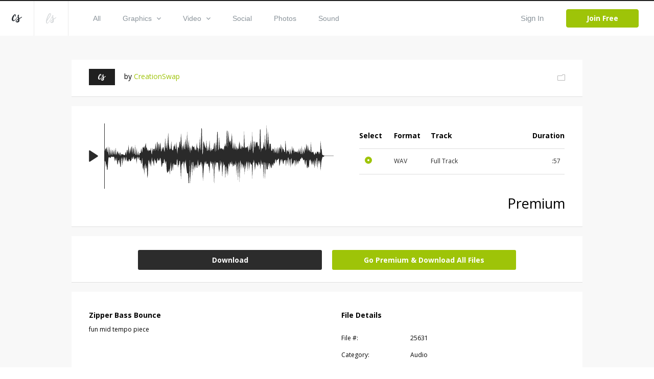

--- FILE ---
content_type: text/html; charset=utf-8
request_url: https://www.creationswap.com/media/19013/zipper-bass-bounce
body_size: 67498
content:

<!DOCTYPE html>
<html>
<head>
	<title>Media - Zipper Bass Bounce | CreationSwap</title>

	<link rel="shortcut icon" type="image/x-icon" href="https://assets.creationswap.com/static/images/favicon.ico" />
	<link rel="apple-touch-icon" sizes="180x180" href="https://assets.creationswap.com/static/images/apple-touch-icon.png">
	<link rel="mask-icon" href="https://assets.creationswap.com/static/images/safari-pinned-tab.svg" color="#2c2c2c">

	<!-- Google Tag Manager -->
	<script>
	(function(w, d, s, l, i) {
		w[l] = w[l] || [];
		w[l].push({
			'gtm.start': new Date().getTime(),
			event: 'gtm.js'
		});
		var f = d.getElementsByTagName(s)[0],
			j = d.createElement(s),
			dl = l != 'dataLayer' ? '&l=' + l : '';
		j.async = true;
		j.src =
			'https://www.googletagmanager.com/gtm.js?id=' + i + dl;
		f.parentNode.insertBefore(j, f);
	})(window, document, 'script', 'dataLayer', 'GTM-WHTLZ3Z');
	</script>
	<!-- End Google Tag Manager -->

	
		<meta name="description" content="fun mid tempo piece">


	<meta charset="utf-8" />
	<meta name="viewport" content="width=device-width, initial-scale=1.0">
	<link href='https://fonts.googleapis.com/css?family=Open+Sans:300,400,400italic,600,700,800|Antic|Anton|Lobster' rel='stylesheet' type='text/css'>

	<link rel="stylesheet" href="https://assets.creationswap.com/prod/20231020231323/content/style.css" />
	<link rel="stylesheet" href="https://assets.creationswap.com/prod/20231020231323/content/bundle.css" />
	<link rel="stylesheet" href="https://assets.creationswap.com/prod/20231020231323/content/components.css" />
	

	<script src="https://assets.creationswap.com/prod/20231020231323/scripts/polyfill/fetch.js"></script>
	<script src="https://assets.creationswap.com/prod/20231020231323/scripts/polyfill/es6-promise.auto.min.js"></script>

	<script src="https://assets.creationswap.com/prod/20231020231323/scripts/utilities.js"></script>
	<script src="https://assets.creationswap.com/prod/20231020231323/scripts/linq.min.js"></script>
    <script src="https://assets.creationswap.com/prod/20231020231323/scripts/react-15.6.2.min.js"></script>
    <script src="https://assets.creationswap.com/prod/20231020231323/scripts/react-dom-15.6.2.min.js"></script>
	<script src="https://assets.creationswap.com/prod/20231020231323/build/client.bundle.js"></script>
	<script src="https://assets.creationswap.com/prod/20231020231323/scripts/showdown.min.js"></script>
	<script src="https://assets.creationswap.com/prod/20231020231323/scripts/redux.min.js"></script>
	<script src="https://assets.creationswap.com/prod/20231020231323/scripts/react-redux.min.js"></script>
	<script src="https://assets.creationswap.com/prod/20231020231323/scripts/redux-thunk.js"></script>
	<script src="https://assets.creationswap.com/prod/20231020231323/scripts/immutable.min.js"></script>
	<script type="text/javascript" src="https://assets2.creationswap.com/bundles/layout?v=20231020231323"></script>
	
	<script type="text/javascript" src="https://assets2.creationswap.com/bundles/media?v=20231020231323"></script>


	<script src="https://sdk.amazonaws.com/js/aws-sdk-2.49.0.min.js"></script>
</head>
<body>
	<!-- Google Tag Manager (noscript) -->
	<noscript><iframe src="https://www.googletagmanager.com/ns.html?id=GTM-WHTLZ3Z" height="0" width="0" style="display:none;visibility:hidden"></iframe></noscript>
	<!-- End Google Tag Manager (noscript) -->
	<script>
		  window.fbAsyncInit = function() {
			FB.init({
			  appId      : '591598977556395',
			  xfbml      : true,
			  version    : 'v2.9'
			});
		  };

		  (function(d, s, id){
			 var js, fjs = d.getElementsByTagName(s)[0];
			 if (d.getElementById(id)) {return;}
			 js = d.createElement(s); js.id = id;
			 js.src = "//connect.facebook.net/en_US/sdk.js";
			 fjs.parentNode.insertBefore(js, fjs);
		   }(document, 'script', 'facebook-jssdk'));
	</script>
	<div class="wrapper wrapper-alt">
		<div id="fb-root"></div>

<div id="react_ZQBy81Aa4kaDZREoXVqbg"><div data-reactroot="" data-reactid="1" data-react-checksum="-1782444421"><header class="header header-username" data-reactid="2"><a href="#" class="nav-trigger" data-reactid="3"><span data-reactid="4"></span><span data-reactid="5"></span><span data-reactid="6"></span></a><aside class="header__aside" data-reactid="7"><a href="/" class="logo" data-reactid="8"><svg xmlns="http://www.w3.org/2000/svg" width="19.188" height="15.188" viewBox="0 0 19.188 15.188" data-reactid="9"><path d="M5.686 11.66a4.462 4.462 0 0 1-2.692 1.094C.507 12.763-.138 10.382 0 8.683a12.79 12.79 0 0 1 4.626-8.2A2.184 2.184 0 0 1 6.194.004C7.66.211 7.969 2.041 7.727 3.177a1.21 1.21 0 0 1-1.032 1.092.525.525 0 0 1-.441-.287.65.65 0 0 1-.034-.34c.039-.333.172-.649.224-.98a3.623 3.623 0 0 0 .034-1.127.543.543 0 0 0-.151-.336c-.428-.373-1.353 1.365-1.487 1.6a18.815 18.815 0 0 0-1.828 3.923 7.4 7.4 0 0 0-.335 2.111 3.442 3.442 0 0 0 .476 2.03c.7.9 2.075-.081 2.713-.57a9.786 9.786 0 0 0 1.413-1.356c.674-.773 3.437-4.237 4.108-5.15 1.258-1.712.438.345.214.683-.54.816-3.325 4.533-4.577 5.891a12.638 12.638 0 0 1-1.338 1.299zm13.508-6.632a1.084 1.084 0 0 1-.324.766 4.624 4.624 0 0 1-.776.616c-.285.2-.585.384-.882.567-.624.383-1.264.741-1.9 1.1l-.442.247a4.647 4.647 0 0 0-.4.24c-.28.218-.212.179-.16.567a7.515 7.515 0 0 1-.2 4.057c-1 2.2-5.021 2.855-6.394.624a1.681 1.681 0 0 1-.264-1.094 3.779 3.779 0 0 1 1.612-2.407 9.282 9.282 0 0 1 .855-.58c.415-.252.834-.493 1.237-.762a5.612 5.612 0 0 0 .527-.383.619.619 0 0 0 .233-.28 1.475 1.475 0 0 0-.056-.523c-.059-.337-.13-.673-.2-1.008-.168-.785-.35-1.568-.523-2.353a5.883 5.883 0 0 1-.194-1.1 2.531 2.531 0 0 1 1.225-2.27 1.017 1.017 0 0 1 1.11-.114.853.853 0 0 1 .251.968 2.824 2.824 0 0 1-.168.393 2.783 2.783 0 0 0-.146.436 6.782 6.782 0 0 0 .366 3.133c.136.519.249 1.044.376 1.566.078-.038 2.792-1.444 3.979-2.256q.18-.124.358-.25a2.272 2.272 0 0 1 .378-.213.364.364 0 0 1 .475.135.476.476 0 0 1 .047.178zm-9.17 8.294a3.255 3.255 0 0 0 2.01-2.421 4.374 4.374 0 0 0 .046-.709c0-.084 0-.169-.005-.253 0-.038-.013-.186-.01-.25a18.93 18.93 0 0 1-.714.486l-.764.485a7.113 7.113 0 0 0-1.33 1.022 2.163 2.163 0 0 0-.663 1.093.574.574 0 0 0 .093.424 1.233 1.233 0 0 0 1.337.123z" fill="#272c32" fill-rule="evenodd" data-reactid="10"></path></svg></a><a href="https://www.liveswap.com" data-reactid="11"><svg class="ico-logo" xmlns="http://www.w3.org/2000/svg" width="19.75" height="19.406" viewBox="0 0 19.75 19.406" data-reactid="12"><path d="M12.396 6.412a3.913 3.913 0 0 1-.528 1.123c-.547.9-4.33 6.9-4.946 7.807a19.82 19.82 0 0 1-2.338 2.932 3.078 3.078 0 0 1-3.162 1.016 2.339 2.339 0 0 1-1.324-2.026 16.4 16.4 0 0 1 1.106-7.165 40.254 40.254 0 0 1 2.982-6.9C4.992 1.73 6.086-.268 8.068.016a1.778 1.778 0 0 1 1.6 1.826C9.65 3.506 8.513 5.577 7.289 7.435c-1.816 2.758-5.932 7.23-5.658 9.586a1.59 1.59 0 0 0 .351.887c.994 1.111 2.3-.359 2.915-1.124.8-.965 3.521-5.159 4.142-6.17.33-.526.638-1.047.942-1.584.2-.335 1.825-3.138 2.1-3.441.461-.484.358.553.315.823zM2.207 12.189c-.088.239 8.284-10.209 5.722-10.731-1.164-.237-3.275 4.382-3.512 4.894a61.761 61.761 0 0 0-2.21 5.837zm17.555-4.177a1.143 1.143 0 0 1-.316.785 4.551 4.551 0 0 1-.755.632c-.278.2-.569.394-.859.581-.607.392-1.23.759-1.853 1.126l-.429.254a4.391 4.391 0 0 0-.391.246c-.273.224-.206.183-.157.581a8.091 8.091 0 0 1-.195 4.158c-.97 2.258-4.885 2.926-6.221.641a1.889 1.889 0 0 0-.253-1.169 3.929 3.929 0 0 1 1.563-2.42 8.98 8.98 0 0 1 .833-.595c.4-.258.811-.506 1.2-.781a5.553 5.553 0 0 0 .513-.393.631.631 0 0 0 .226-.287 1.574 1.574 0 0 0-.055-.536 21.344 21.344 0 0 0-.2-1.032c-.164-.805-.341-1.608-.509-2.412a6.279 6.279 0 0 1-.188-1.129 2.63 2.63 0 0 1 1.192-2.327.95.95 0 0 1 1.081-.117.9.9 0 0 1 .244.992 2.975 2.975 0 0 1-.164.4 3.033 3.033 0 0 0-.143.447 7.286 7.286 0 0 0 .357 3.211c.132.532.241 1.071.365 1.6.076-.039 2.717-1.481 3.872-2.313.117-.084.234-.17.349-.256a2.171 2.171 0 0 1 .367-.218.345.345 0 0 1 .462.138.5.5 0 0 1 .064.193zm-8.929 8.5a3.3 3.3 0 0 0 1.957-2.481 4.769 4.769 0 0 0 .045-.727v-.259c0-.039-.013-.19-.01-.256-.06.056-.62.448-.694.5l-.744.5a6.966 6.966 0 0 0-1.3 1.047 2.245 2.245 0 0 0-.642 1.12.613.613 0 0 0 .091.435 1.151 1.151 0 0 0 1.297.121z" fill="#8b949b" fill-opacity=".35" fill-rule="evenodd" data-reactid="13"></path></svg></a></aside><div class="header__content" data-reactid="14"><nav class="nav" data-reactid="15"><ul data-reactid="16"><li data-reactid="17"><a class="" href="/gallery" data-reactid="18">All</a></li><li data-reactid="19"><a class="" href="/gallery/graphics" data-reactid="20"><!-- react-text: 21 -->Graphics<!-- /react-text --><svg class="ico-arrow-down" xmlns="http://www.w3.org/2000/svg" width="8" height="5" viewBox="0 0 8 5" data-reactid="22"><path data-name="Shape 6 copy 2" d="M7.057 0L4 3.092.943 0 0 .954 4 5 8 .954z" fill="#8b949b" fill-rule="evenodd" data-reactid="23"></path></svg></a><ul class="nav__dropdown" data-reactid="24"><li data-reactid="25"><a href="/gallery/graphics" data-reactid="26">All Graphics</a></li><li data-reactid="27"><a href="/gallery/slides" data-reactid="28">Slides</a></li><li data-reactid="29"><a href="/gallery/print-ready" data-reactid="30">Print Ready</a></li><li data-reactid="31"><a href="/gallery/logos" data-reactid="32">Logos</a></li><li data-reactid="33"><a href="/gallery/vectors" data-reactid="34">Vectors</a></li><li data-reactid="35"><a href="/gallery/other" data-reactid="36">Other</a></li></ul></li><li data-reactid="37"><a class="" href="/gallery/video" data-reactid="38"><!-- react-text: 39 -->Video<!-- /react-text --><svg class="ico-arrow-down" xmlns="http://www.w3.org/2000/svg" width="8" height="5" viewBox="0 0 8 5" data-reactid="40"><path data-name="Shape 6 copy 2" d="M7.057 0L4 3.092.943 0 0 .954 4 5 8 .954z" fill="#8b949b" fill-rule="evenodd" data-reactid="41"></path></svg></a><ul class="nav__dropdown" data-reactid="42"><li data-reactid="43"><a href="/gallery/video" data-reactid="44">All Videos</a></li><li data-reactid="45"><a href="/gallery/service-planners" data-reactid="46">Service Planners</a></li><li data-reactid="47"><a href="/gallery/motion-titles" data-reactid="48">Motion Titles</a></li><li data-reactid="49"><a href="/gallery/loops" data-reactid="50">Loops</a></li><li data-reactid="51"><a href="/gallery/countdowns" data-reactid="52">Countdowns</a></li><li data-reactid="53"><a href="/gallery/mini-movies" data-reactid="54">Mini Movies</a></li></ul></li><li data-reactid="55"><a class="" href="/gallery/social" data-reactid="56">Social</a></li><li data-reactid="57"><a class="" href="/gallery/photos" data-reactid="58">Photos</a></li><li data-reactid="59"><a class="" href="/gallery/sound" data-reactid="60">Sound</a></li></ul></nav><div class="header__actions" data-reactid="61"><ul data-reactid="62"><li data-reactid="63"><a href="#" class="link-popup-inline" data-reactid="64">Sign In</a></li><li data-reactid="65"><a href="/subscription/intro" class="btn btn--success" data-reactid="66">Join Free</a></li></ul></div></div></header><div class="RemoModal" data-reactid="67"><div class="modal modal-signin" data-reactid="68"><div class="form form-sign-in" data-reactid="69"><form action="?" method="post" data-reactid="70"><div class="form-head" data-reactid="71"><h2 class="form-title" data-reactid="72">Sign In</h2><p data-reactid="73"><!-- react-text: 74 -->Don&#x27;t have an account? <!-- /react-text --><a href="/subscription/intro" data-reactid="75">Sign Up</a><!-- react-text: 76 -->.<!-- /react-text --></p></div><div class="form-body" data-reactid="77"><div class="form-content" data-reactid="78"><div class="form-row" data-reactid="79"><div class="form-controls" data-reactid="80"><input type="text" class="field" name="username" id="field-email" placeholder="*Email" data-reactid="81"/></div></div><div class="form-row" data-reactid="82"><div class="form-controls" data-reactid="83"><input type="password" class="field" name="password" id="field-password" placeholder="*Password" data-reactid="84"/><a href="#" data-reactid="85">Forgot your password?</a></div></div><div class="form-actions" data-reactid="86"><input type="submit" value="Sign In" class="btn" data-reactid="87"/></div><div data-reactid="88"><br data-reactid="89"/><a href="#" data-reactid="90"><i class="ico-btn-facebook" data-reactid="91"></i></a></div></div></div></form></div></div></div><div class="RemoModal" data-reactid="92"><div class="modal modal-getpassword" data-reactid="93"><div class="form" data-reactid="94"><form action="?" method="post" data-reactid="95"><div class="form-head" data-reactid="96"><h2 class="form-title" data-reactid="97">Forgot Password</h2></div><div class="form-body" data-reactid="98"><div class="form-row" data-reactid="99"><div class="form-controls" data-reactid="100"><input type="text" class="field" name="username" id="field-email" placeholder="*Email" data-reactid="101"/></div></div></div><div class="form-actions" data-reactid="102"><input type="submit" value="Get Password" class="btn" data-reactid="103"/></div></form></div></div></div><div class="RemoModal" data-reactid="104"><div class="modal modal-success" data-reactid="105"><h3 data-reactid="106">yay! your changes have been saved!</h3></div></div><div class="RemoModal" data-reactid="107"><div class="modal modal-error" data-reactid="108"><h3 data-reactid="109">oops! something went wrong, please try again later!</h3></div></div></div></div>
		



<section class="section-download">
	<div id="react_NQj2RkchN0G6cFlbixv5w"><div class="shell" data-reactroot="" data-reactid="1" data-react-checksum="1938982834"><div class="box box-profile clear" data-reactid="2"><div class="box-main clear" data-reactid="3"><div class="box-image" data-reactid="4"><img src="https://accounts.creationswap.com/users/avatars/default_cs_2.jpg" height="32" width="51" alt="CreationSwap " data-reactid="5"/></div><div class="box-content" data-reactid="6"><!-- react-text: 7 -->by <!-- /react-text --><a href="/creationswap" data-reactid="8">CreationSwap </a></div></div><div class="box-aside" data-reactid="9"><a href="#" data-reactid="10"><i class="ico-folder-alt" data-reactid="11"></i></a></div><div class="RemoModal" data-reactid="12"><div class="modal modal-favoriteadd" data-reactid="13"><div class="form" data-reactid="14"><div class="form-head" data-reactid="15"><h2 class="form-title" data-reactid="16">Save File</h2><a href="/favorites" data-reactid="17">or view all Saved Files</a></div><div class="form-body" data-reactid="18"><div class="form-create-folder" data-reactid="19"><form action="?" method="post" data-reactid="20"><div class="form-row" data-reactid="21"><div class="form-controls" data-reactid="22"><input type="text" class="field" name="group_name" id="field-folder-name" placeholder="New Folder" data-reactid="23"/></div></div><div class="form-actions" data-reactid="24"><input type="submit" value="Create" class="btn form-btn" data-reactid="25"/></div></form></div><div class="popup-body-inner" data-reactid="26"><ul class="folders" data-reactid="27"></ul></div></div></div></div></div><div class="RemoModal" data-reactid="28"><div class="loading-secondary" data-reactid="29"><div class="loader-image loader-image-animated-borders" data-reactid="30"><img src="https://assets.creationswap.com/static/images/logo-cs-loader.png" data-reactid="31"/><svg width="100" height="100" data-reactid="32"><rect x="4" y="4" width="92" height="92" data-reactid="33"></rect></svg></div></div></div><div class="RemoModal" data-reactid="34"><div class="modal modal-error" data-reactid="35"><h3 data-reactid="36">oops! something went wrong, please try again later!</h3></div></div></div><div class="media-files" data-reactid="37"><div data-reactid="38"><div class="box box-selection" data-reactid="39"><div class="box-body clear" data-reactid="40"><div class="box-main" data-reactid="41"><div class="box-image" data-reactid="42"><div id="audio-preview-buttons" data-reactid="43"><a id="audio-preview-play-button" class="" data-reactid="44"></a><a id="audio-preview-pause-button" class="hidden" data-reactid="45"></a></div><div id="audio-preview" data-reactid="46"></div></div></div><div class="box-aside" data-reactid="47"><div class="table table-selection" data-reactid="48"><div class="table-body" data-reactid="49"><table data-reactid="50"><colgroup data-reactid="51"><col style="width:17%;;" data-reactid="52"/><col style="width:18%;;" data-reactid="53"/><col data-reactid="54"/><col style="width:18%;;" data-reactid="55"/></colgroup><thead data-reactid="56"><tr data-reactid="57"><th data-reactid="58">Select</th><th data-reactid="59">Format</th><th data-reactid="60">Track</th><th data-reactid="61">Duration</th></tr></thead><tbody data-reactid="62"><tr data-reactid="63"><td data-reactid="64"><div data-reactid="65"><div class="radio" data-reactid="66"><input type="radio" name="artwork-file" data-reactid="67"/><label for="artwork-file" data-reactid="68"> </label></div></div></td><td data-reactid="69">WAV</td><td data-reactid="70">Full Track</td><td data-reactid="71">:57</td></tr></tbody></table></div></div></div></div><div class="box-foot clear" data-reactid="72"><div class="box-foot-inner" data-reactid="73"></div><div class="box-foot-aside" data-reactid="74">Premium</div></div></div><div class="box box-download" data-reactid="75"><a href="#" class="btn" data-reactid="76">Download</a><a href="/subscription/plans?v=1" class="btn upsell-btn" data-reactid="77">Go Premium &amp; Download All Files</a><div class="RemoModal" data-reactid="78"><div class="modal modal-heyuser" data-reactid="79"><div class="form" data-reactid="80"><div class="form-head" data-reactid="81"><h2 class="form-title" data-reactid="82">Hey User</h2></div><div class="form-body" data-reactid="83"><div data-reactid="84"><!-- react-text: 85 -->In order to begin downloading, you will need to <!-- /react-text --><a href="#" data-reactid="86">sign in</a><!-- react-text: 87 --> or create a new account.<!-- /react-text --></div><br data-reactid="88"/><br data-reactid="89"/><a href="/subscription/intro" class="btn" data-reactid="90">Create Account</a></div></div></div></div><div class="RemoModal" data-reactid="91"><div class="modal modal-signin" data-reactid="92"><div class="form form-sign-in" data-reactid="93"><form action="?" method="post" data-reactid="94"><div class="form-head" data-reactid="95"><h2 class="form-title" data-reactid="96">Sign In</h2><p data-reactid="97"><!-- react-text: 98 -->Don&#x27;t have an account? <!-- /react-text --><a href="/subscription/intro" data-reactid="99">Sign Up</a><!-- react-text: 100 -->.<!-- /react-text --></p></div><div class="form-body" data-reactid="101"><div class="form-content" data-reactid="102"><div class="form-row" data-reactid="103"><div class="form-controls" data-reactid="104"><input type="text" class="field" name="username" id="field-email" placeholder="*Email" data-reactid="105"/></div></div><div class="form-row" data-reactid="106"><div class="form-controls" data-reactid="107"><input type="password" class="field" name="password" id="field-password" placeholder="*Password" data-reactid="108"/><a href="#" data-reactid="109">Forgot your password?</a></div></div><div class="form-actions" data-reactid="110"><input type="submit" value="Sign In" class="btn" data-reactid="111"/></div><div data-reactid="112"><br data-reactid="113"/><a href="#" data-reactid="114"><i class="ico-btn-facebook" data-reactid="115"></i></a></div></div></div></form></div></div></div><div class="RemoModal" data-reactid="116"><div class="modal modal-getpassword" data-reactid="117"><div class="form" data-reactid="118"><form action="?" method="post" data-reactid="119"><div class="form-head" data-reactid="120"><h2 class="form-title" data-reactid="121">Forgot Password</h2></div><div class="form-body" data-reactid="122"><div class="form-row" data-reactid="123"><div class="form-controls" data-reactid="124"><input type="text" class="field" name="username" id="field-email" placeholder="*Email" data-reactid="125"/></div></div></div><div class="form-actions" data-reactid="126"><input type="submit" value="Get Password" class="btn" data-reactid="127"/></div></form></div></div></div><div class="RemoModal" data-reactid="128"><div class="modal modal-success" data-reactid="129"><h3 data-reactid="130">yay! your changes have been saved!</h3></div></div><div class="RemoModal" data-reactid="131"><div class="modal modal-error" data-reactid="132"><h3 data-reactid="133">oops! something went wrong, please try again later!</h3></div></div></div><div class="RemoModal" data-reactid="134"><div class="modal modal-audiodownload" data-reactid="135"><div class="form" data-reactid="136"><div class="form-head" data-reactid="137"><h2 class="form-title" data-reactid="138">Audio Download</h2></div><div class="form-body" data-reactid="139"><!-- react-text: 140 -->If the download does not start automatically, or having trouble downloading,<!-- /react-text --><br data-reactid="141"/><!-- react-text: 142 -->please right click on the link below and select &#x27;Save Link As&#x27;.<!-- /react-text --><br data-reactid="143"/><br data-reactid="144"/><a target="_blank" data-reactid="145">Download</a></div></div></div></div><div class="RemoModal" data-reactid="146"><div class="modal modal-formembersonly" data-reactid="147"><div class="form" data-reactid="148"><div class="form-head" data-reactid="149"><h2 class="form-title" data-reactid="150">Go Premium</h2></div><div class="form-body" data-reactid="151"><!-- react-text: 152 -->Upgrade to Premium and download all files.<!-- /react-text --><br data-reactid="153"/><!-- react-text: 154 -->Get LiveSwap® free for a limited time with a CreationSwap® subscription.<!-- /react-text --><br data-reactid="155"/><br data-reactid="156"/><a href="/subscription/plans?v=1" class="btn" data-reactid="157">Upgrade</a></div></div></div></div><div class="RemoModal" data-reactid="158"><div class="modal modal-editbilling" data-reactid="159"><div class="form form-submit-order" data-reactid="160"><form action="?" method="post" data-reactid="161"><div class="form-head" data-reactid="162"><h2 class="form-title" data-reactid="163">Edit Billing</h2><br data-reactid="164"/></div><div class="form-body clear" data-reactid="165"><div class="form-content" data-reactid="166"><div class="form-row clear" data-reactid="167"><div class="form-col" data-reactid="168"><div class="form-controls" data-reactid="169"><input type="text" class="field" name="first_name" id="field-first-name" placeholder="First Name" maxlength="15" required="" data-reactid="170"/></div></div><div class="form-col" data-reactid="171"><div class="form-controls" data-reactid="172"><input type="text" class="field" name="last_name" id="field-last-name" placeholder="Last Name" maxlength="20" required="" data-reactid="173"/></div></div></div><div class="form-row clear" data-reactid="174"><div class="form-col form-col-large" data-reactid="175"><div class="form-controls" data-reactid="176"><input type="text" class="field" name="address" id="field-address" maxlength="50" required="" placeholder="Address" data-reactid="177"/></div></div></div><div class="form-row clear" data-reactid="178"><div class="form-col" data-reactid="179"><div class="form-controls" data-reactid="180"><input type="text" class="field" name="city" id="field-city" maxlength="25" required="" placeholder="City" data-reactid="181"/></div></div><div class="form-col" data-reactid="182"><div class="form-controls" data-reactid="183"><input type="text" class="field" name="zip_code" id="field-zip-code" maxlength="10" required="" placeholder="Zip Code" data-reactid="184"/></div></div></div><div class="form-row" data-reactid="185"><div class="form-col" data-reactid="186"><div class="form-controls" data-reactid="187"><div class="Select" data-reactid="188"><input type="hidden" name="country" value="" data-reactid="189"/><div class="Select-control" data-reactid="190"><div class="Select-placeholder" data-reactid="191">Country:</div><div class="Select-input " tabindex="0" data-reactid="192"> </div><span class="Select-arrow-zone" data-reactid="193"><span class="Select-arrow" data-reactid="194"></span></span></div></div></div></div><div class="form-col" data-reactid="195"><div class="form-controls" data-reactid="196"><input type="text" class="field" name="state" id="field-state" maxlength="30" required="" placeholder="State" data-reactid="197"/></div></div></div></div><div class="form-aside" data-reactid="198"><div class="form-row clear" data-reactid="199"><div class="form-col" data-reactid="200"><div class="form-controls" data-reactid="201"><div class="Select" data-reactid="202"><input type="hidden" name="credit_card" value="" data-reactid="203"/><div class="Select-control" data-reactid="204"><div class="Select-placeholder" data-reactid="205">Credit Card:</div><div class="Select-input " tabindex="0" data-reactid="206"> </div><span class="Select-arrow-zone" data-reactid="207"><span class="Select-arrow" data-reactid="208"></span></span></div></div></div></div><div class="form-col" data-reactid="209"><div class="form-payments" data-reactid="210"><i class="ico-visa" data-reactid="211">&amp;nbsp</i><!-- react-text: 212 -->  <!-- /react-text --><i class="ico-mastercard" data-reactid="213"></i><!-- react-text: 214 -->  <!-- /react-text --><i class="ico-americanexpress" data-reactid="215"></i><!-- react-text: 216 -->  <!-- /react-text --><i class="ico-discovery" data-reactid="217"></i></div></div></div><div class="form-row clear" data-reactid="218"><div class="form-col form-col-medium" data-reactid="219"><div class="form-controls" data-reactid="220"><input type="number" class="field" name="credit_card_number" id="field-credit-card-number" maxlength="19" required="" placeholder="Credit Card Number" data-reactid="221"/></div></div><div class="form-col form-col-small" data-reactid="222"><div class="form-controls" data-reactid="223"><input type="number" class="field" name="verification_value" id="field-verification-value" maxlength="10" required="" placeholder="CSC" data-reactid="224"/></div></div></div><div class="form-row clear" data-reactid="225"><div class="form-col" data-reactid="226"><div class="form-controls" data-reactid="227"><div class="Select" data-reactid="228"><input type="hidden" name="expiration_month" value="" data-reactid="229"/><div class="Select-control" data-reactid="230"><div class="Select-placeholder" data-reactid="231">Exp Month:</div><div class="Select-input " tabindex="0" data-reactid="232"> </div><span class="Select-arrow-zone" data-reactid="233"><span class="Select-arrow" data-reactid="234"></span></span></div></div></div></div><div class="form-col" data-reactid="235"><div class="form-controls" data-reactid="236"><div class="Select" data-reactid="237"><input type="hidden" name="expiration_year" value="" data-reactid="238"/><div class="Select-control" data-reactid="239"><div class="Select-placeholder" data-reactid="240">Exp Year:</div><div class="Select-input " tabindex="0" data-reactid="241"> </div><span class="Select-arrow-zone" data-reactid="242"><span class="Select-arrow" data-reactid="243"></span></span></div></div></div></div></div></div></div><div class="form-actions" data-reactid="244"><input type="submit" class="btn btn-large" value="Submit Order" data-reactid="245"/></div></form></div></div></div><div class="RemoModal" data-reactid="246"><div class="modal modal-editbillingsuccess" data-reactid="247"><div class="form" data-reactid="248"><div class="form-head" data-reactid="249"><h2 class="form-title" data-reactid="250">Billing Updated</h2></div><div class="form-body" data-reactid="251"><div data-reactid="252">Please allow a few minutes for payment to be processed before downloading.</div><br data-reactid="253"/><br data-reactid="254"/><a href="/gallery" class="btn" data-reactid="255">Browse Gallery</a></div></div></div></div><div class="RemoModal" data-reactid="256"><div class="modal modal-error" data-reactid="257"><h3 data-reactid="258">oops! something went wrong, please try again later!</h3></div></div></div></div><div class="media-details box box-details clear" data-reactid="259"><div class="box-main" data-reactid="260"><h5 data-reactid="261">Zipper Bass Bounce</h5><p data-reactid="262">fun mid tempo piece</p></div><div class="box-aside" data-reactid="263"><h5 data-reactid="264">File Details</h5><ul data-reactid="265"><li data-reactid="266"><strong data-reactid="267">File #:</strong><span data-reactid="268"></span></li><li data-reactid="269"><strong data-reactid="270">Category:</strong><span data-reactid="271">Audio</span></li><li data-reactid="272"><strong data-reactid="273">Keywords:</strong><span data-reactid="274">rock, drums</span></li><li data-reactid="275"><strong data-reactid="276">Loopable:</strong><span data-reactid="277">No</span></li><li data-reactid="278"><strong data-reactid="279">Beats / Minute:</strong><span data-reactid="280">75</span></li><li data-reactid="281"><strong data-reactid="282">File Type(s):</strong><span data-reactid="283">WAV</span></li><li data-reactid="284"><strong data-reactid="285">Uploaded:</strong><span data-reactid="286">Oct 18, 2014</span></li></ul></div></div><div class="gallery-items gallery-items-medium media-related-files" data-reactid="287"><div class="box" data-reactid="288"><h5 class="box-title" data-reactid="289">Related Files</h5></div><div class="thumbs isotope-grid" data-reactid="290"><div class="thumb thumb--audio" data-reactid="291"><div class="thumb__inner" data-reactid="292"><div class="thumb__image__countainer" data-reactid="293"><figure class="thumb__image" data-reactid="294"><svg class="ico-audio" xmlns="http://www.w3.org/2000/svg" width="36" height="26" viewBox="0 0 36.406 26.62" data-reactid="295"><path data-name="sound icon" d="M35.17 10.15h-9.252l-1.959-3.83a1.224 1.224 0 0 0-2.294.35l-.876 5.32-.829 5.04-.646-4.97-1.428-11a1.223 1.223 0 0 0-2.375-.21l-3.645 11.53-1.095 3.47-.558-3.39-.824-5.02a1.219 1.219 0 0 0-1.047-1 1.234 1.234 0 0 0-1.272.71l-2.032 4.5H1.209a1.205 1.205 0 1 0 0 2.41h4.622a1.216 1.216 0 0 0 1.114-.72l.342-.75.349-.77.123.75 1.431 8.7a1.208 1.208 0 0 0 1.119 1.01 1.222 1.222 0 0 0 1.251-.84l2.9-9.17 1.719-5.43.691 5.32 1.738 13.4a1.216 1.216 0 0 0 1.189 1.05h.021a1.217 1.217 0 0 0 1.2-1.01l2.258-13.72.193-1.17.579 1.14.027.05a1.212 1.212 0 0 0 1.089.66h10a1.205 1.205 0 1 0 .006-2.41z" fill="#272c32" fill-rule="evenodd" data-reactid="296"></path></svg></figure><span class="thumb__title" data-reactid="297"><a href="/media/19002/dramatic-strings" data-reactid="298">Dramatic Strings</a></span></div><div class="thumb__player" data-reactid="299"><div class="audio" data-reactid="300"><audio class="audio__files" preload="none" data-reactid="301"><source src="https://previews.creationswap.com/audio/25/6/25620.mp3" data-reactid="302"/></audio><div class="audio__player" data-reactid="303"><button class="audio__btn play" data-reactid="304"></button><div class="audio__timeline" data-reactid="305"><div class="audio__playhead" data-reactid="306"></div></div></div></div></div></div></div><div class="thumb thumb--audio" data-reactid="307"><div class="thumb__inner" data-reactid="308"><div class="thumb__image__countainer" data-reactid="309"><figure class="thumb__image" data-reactid="310"><svg class="ico-audio" xmlns="http://www.w3.org/2000/svg" width="36" height="26" viewBox="0 0 36.406 26.62" data-reactid="311"><path data-name="sound icon" d="M35.17 10.15h-9.252l-1.959-3.83a1.224 1.224 0 0 0-2.294.35l-.876 5.32-.829 5.04-.646-4.97-1.428-11a1.223 1.223 0 0 0-2.375-.21l-3.645 11.53-1.095 3.47-.558-3.39-.824-5.02a1.219 1.219 0 0 0-1.047-1 1.234 1.234 0 0 0-1.272.71l-2.032 4.5H1.209a1.205 1.205 0 1 0 0 2.41h4.622a1.216 1.216 0 0 0 1.114-.72l.342-.75.349-.77.123.75 1.431 8.7a1.208 1.208 0 0 0 1.119 1.01 1.222 1.222 0 0 0 1.251-.84l2.9-9.17 1.719-5.43.691 5.32 1.738 13.4a1.216 1.216 0 0 0 1.189 1.05h.021a1.217 1.217 0 0 0 1.2-1.01l2.258-13.72.193-1.17.579 1.14.027.05a1.212 1.212 0 0 0 1.089.66h10a1.205 1.205 0 1 0 .006-2.41z" fill="#272c32" fill-rule="evenodd" data-reactid="312"></path></svg></figure><span class="thumb__title" data-reactid="313"><a href="/media/19003/easter-dots" data-reactid="314">Easter Dots</a></span></div><div class="thumb__player" data-reactid="315"><div class="audio" data-reactid="316"><audio class="audio__files" preload="none" data-reactid="317"><source src="https://previews.creationswap.com/audio/25/6/25621.mp3" data-reactid="318"/></audio><div class="audio__player" data-reactid="319"><button class="audio__btn play" data-reactid="320"></button><div class="audio__timeline" data-reactid="321"><div class="audio__playhead" data-reactid="322"></div></div></div></div></div></div></div><div class="thumb thumb--audio" data-reactid="323"><div class="thumb__inner" data-reactid="324"><div class="thumb__image__countainer" data-reactid="325"><figure class="thumb__image" data-reactid="326"><svg class="ico-audio" xmlns="http://www.w3.org/2000/svg" width="36" height="26" viewBox="0 0 36.406 26.62" data-reactid="327"><path data-name="sound icon" d="M35.17 10.15h-9.252l-1.959-3.83a1.224 1.224 0 0 0-2.294.35l-.876 5.32-.829 5.04-.646-4.97-1.428-11a1.223 1.223 0 0 0-2.375-.21l-3.645 11.53-1.095 3.47-.558-3.39-.824-5.02a1.219 1.219 0 0 0-1.047-1 1.234 1.234 0 0 0-1.272.71l-2.032 4.5H1.209a1.205 1.205 0 1 0 0 2.41h4.622a1.216 1.216 0 0 0 1.114-.72l.342-.75.349-.77.123.75 1.431 8.7a1.208 1.208 0 0 0 1.119 1.01 1.222 1.222 0 0 0 1.251-.84l2.9-9.17 1.719-5.43.691 5.32 1.738 13.4a1.216 1.216 0 0 0 1.189 1.05h.021a1.217 1.217 0 0 0 1.2-1.01l2.258-13.72.193-1.17.579 1.14.027.05a1.212 1.212 0 0 0 1.089.66h10a1.205 1.205 0 1 0 .006-2.41z" fill="#272c32" fill-rule="evenodd" data-reactid="328"></path></svg></figure><span class="thumb__title" data-reactid="329"><a href="/media/19007/piano-mover" data-reactid="330">Piano Mover</a></span></div><div class="thumb__player" data-reactid="331"><div class="audio" data-reactid="332"><audio class="audio__files" preload="none" data-reactid="333"><source src="https://previews.creationswap.com/audio/25/6/25625.mp3" data-reactid="334"/></audio><div class="audio__player" data-reactid="335"><button class="audio__btn play" data-reactid="336"></button><div class="audio__timeline" data-reactid="337"><div class="audio__playhead" data-reactid="338"></div></div></div></div></div></div></div><div class="thumb thumb--audio" data-reactid="339"><div class="thumb__inner" data-reactid="340"><div class="thumb__image__countainer" data-reactid="341"><figure class="thumb__image" data-reactid="342"><svg class="ico-audio" xmlns="http://www.w3.org/2000/svg" width="36" height="26" viewBox="0 0 36.406 26.62" data-reactid="343"><path data-name="sound icon" d="M35.17 10.15h-9.252l-1.959-3.83a1.224 1.224 0 0 0-2.294.35l-.876 5.32-.829 5.04-.646-4.97-1.428-11a1.223 1.223 0 0 0-2.375-.21l-3.645 11.53-1.095 3.47-.558-3.39-.824-5.02a1.219 1.219 0 0 0-1.047-1 1.234 1.234 0 0 0-1.272.71l-2.032 4.5H1.209a1.205 1.205 0 1 0 0 2.41h4.622a1.216 1.216 0 0 0 1.114-.72l.342-.75.349-.77.123.75 1.431 8.7a1.208 1.208 0 0 0 1.119 1.01 1.222 1.222 0 0 0 1.251-.84l2.9-9.17 1.719-5.43.691 5.32 1.738 13.4a1.216 1.216 0 0 0 1.189 1.05h.021a1.217 1.217 0 0 0 1.2-1.01l2.258-13.72.193-1.17.579 1.14.027.05a1.212 1.212 0 0 0 1.089.66h10a1.205 1.205 0 1 0 .006-2.41z" fill="#272c32" fill-rule="evenodd" data-reactid="344"></path></svg></figure><span class="thumb__title" data-reactid="345"><a href="/media/19004/mando-clapper" data-reactid="346">Mando Clapper</a></span></div><div class="thumb__player" data-reactid="347"><div class="audio" data-reactid="348"><audio class="audio__files" preload="none" data-reactid="349"><source src="https://previews.creationswap.com/audio/25/6/25622.mp3" data-reactid="350"/></audio><div class="audio__player" data-reactid="351"><button class="audio__btn play" data-reactid="352"></button><div class="audio__timeline" data-reactid="353"><div class="audio__playhead" data-reactid="354"></div></div></div></div></div></div></div><div class="thumb thumb--audio" data-reactid="355"><div class="thumb__inner" data-reactid="356"><div class="thumb__image__countainer" data-reactid="357"><figure class="thumb__image" data-reactid="358"><svg class="ico-audio" xmlns="http://www.w3.org/2000/svg" width="36" height="26" viewBox="0 0 36.406 26.62" data-reactid="359"><path data-name="sound icon" d="M35.17 10.15h-9.252l-1.959-3.83a1.224 1.224 0 0 0-2.294.35l-.876 5.32-.829 5.04-.646-4.97-1.428-11a1.223 1.223 0 0 0-2.375-.21l-3.645 11.53-1.095 3.47-.558-3.39-.824-5.02a1.219 1.219 0 0 0-1.047-1 1.234 1.234 0 0 0-1.272.71l-2.032 4.5H1.209a1.205 1.205 0 1 0 0 2.41h4.622a1.216 1.216 0 0 0 1.114-.72l.342-.75.349-.77.123.75 1.431 8.7a1.208 1.208 0 0 0 1.119 1.01 1.222 1.222 0 0 0 1.251-.84l2.9-9.17 1.719-5.43.691 5.32 1.738 13.4a1.216 1.216 0 0 0 1.189 1.05h.021a1.217 1.217 0 0 0 1.2-1.01l2.258-13.72.193-1.17.579 1.14.027.05a1.212 1.212 0 0 0 1.089.66h10a1.205 1.205 0 1 0 .006-2.41z" fill="#272c32" fill-rule="evenodd" data-reactid="360"></path></svg></figure><span class="thumb__title" data-reactid="361"><a href="/media/19008/piano-reflection" data-reactid="362">Piano Reflection</a></span></div><div class="thumb__player" data-reactid="363"><div class="audio" data-reactid="364"><audio class="audio__files" preload="none" data-reactid="365"><source src="https://previews.creationswap.com/audio/25/6/25626.mp3" data-reactid="366"/></audio><div class="audio__player" data-reactid="367"><button class="audio__btn play" data-reactid="368"></button><div class="audio__timeline" data-reactid="369"><div class="audio__playhead" data-reactid="370"></div></div></div></div></div></div></div><div class="thumb thumb--audio" data-reactid="371"><div class="thumb__inner" data-reactid="372"><div class="thumb__image__countainer" data-reactid="373"><figure class="thumb__image" data-reactid="374"><svg class="ico-audio" xmlns="http://www.w3.org/2000/svg" width="36" height="26" viewBox="0 0 36.406 26.62" data-reactid="375"><path data-name="sound icon" d="M35.17 10.15h-9.252l-1.959-3.83a1.224 1.224 0 0 0-2.294.35l-.876 5.32-.829 5.04-.646-4.97-1.428-11a1.223 1.223 0 0 0-2.375-.21l-3.645 11.53-1.095 3.47-.558-3.39-.824-5.02a1.219 1.219 0 0 0-1.047-1 1.234 1.234 0 0 0-1.272.71l-2.032 4.5H1.209a1.205 1.205 0 1 0 0 2.41h4.622a1.216 1.216 0 0 0 1.114-.72l.342-.75.349-.77.123.75 1.431 8.7a1.208 1.208 0 0 0 1.119 1.01 1.222 1.222 0 0 0 1.251-.84l2.9-9.17 1.719-5.43.691 5.32 1.738 13.4a1.216 1.216 0 0 0 1.189 1.05h.021a1.217 1.217 0 0 0 1.2-1.01l2.258-13.72.193-1.17.579 1.14.027.05a1.212 1.212 0 0 0 1.089.66h10a1.205 1.205 0 1 0 .006-2.41z" fill="#272c32" fill-rule="evenodd" data-reactid="376"></path></svg></figure><span class="thumb__title" data-reactid="377"><a href="/media/19005/o-holy-night-piano" data-reactid="378">O Holy Night- Piano</a></span></div><div class="thumb__player" data-reactid="379"><div class="audio" data-reactid="380"><audio class="audio__files" preload="none" data-reactid="381"><source src="https://previews.creationswap.com/audio/25/6/25623.mp3" data-reactid="382"/></audio><div class="audio__player" data-reactid="383"><button class="audio__btn play" data-reactid="384"></button><div class="audio__timeline" data-reactid="385"><div class="audio__playhead" data-reactid="386"></div></div></div></div></div></div></div><div class="thumb thumb--audio" data-reactid="387"><div class="thumb__inner" data-reactid="388"><div class="thumb__image__countainer" data-reactid="389"><figure class="thumb__image" data-reactid="390"><svg class="ico-audio" xmlns="http://www.w3.org/2000/svg" width="36" height="26" viewBox="0 0 36.406 26.62" data-reactid="391"><path data-name="sound icon" d="M35.17 10.15h-9.252l-1.959-3.83a1.224 1.224 0 0 0-2.294.35l-.876 5.32-.829 5.04-.646-4.97-1.428-11a1.223 1.223 0 0 0-2.375-.21l-3.645 11.53-1.095 3.47-.558-3.39-.824-5.02a1.219 1.219 0 0 0-1.047-1 1.234 1.234 0 0 0-1.272.71l-2.032 4.5H1.209a1.205 1.205 0 1 0 0 2.41h4.622a1.216 1.216 0 0 0 1.114-.72l.342-.75.349-.77.123.75 1.431 8.7a1.208 1.208 0 0 0 1.119 1.01 1.222 1.222 0 0 0 1.251-.84l2.9-9.17 1.719-5.43.691 5.32 1.738 13.4a1.216 1.216 0 0 0 1.189 1.05h.021a1.217 1.217 0 0 0 1.2-1.01l2.258-13.72.193-1.17.579 1.14.027.05a1.212 1.212 0 0 0 1.089.66h10a1.205 1.205 0 1 0 .006-2.41z" fill="#272c32" fill-rule="evenodd" data-reactid="392"></path></svg></figure><span class="thumb__title" data-reactid="393"><a href="/media/19009/psalm-23" data-reactid="394">Psalm 23</a></span></div><div class="thumb__player" data-reactid="395"><div class="audio" data-reactid="396"><audio class="audio__files" preload="none" data-reactid="397"><source src="https://previews.creationswap.com/audio/25/6/25627.mp3" data-reactid="398"/></audio><div class="audio__player" data-reactid="399"><button class="audio__btn play" data-reactid="400"></button><div class="audio__timeline" data-reactid="401"><div class="audio__playhead" data-reactid="402"></div></div></div></div></div></div></div><div class="thumb thumb--audio" data-reactid="403"><div class="thumb__inner" data-reactid="404"><div class="thumb__image__countainer" data-reactid="405"><figure class="thumb__image" data-reactid="406"><svg class="ico-audio" xmlns="http://www.w3.org/2000/svg" width="36" height="26" viewBox="0 0 36.406 26.62" data-reactid="407"><path data-name="sound icon" d="M35.17 10.15h-9.252l-1.959-3.83a1.224 1.224 0 0 0-2.294.35l-.876 5.32-.829 5.04-.646-4.97-1.428-11a1.223 1.223 0 0 0-2.375-.21l-3.645 11.53-1.095 3.47-.558-3.39-.824-5.02a1.219 1.219 0 0 0-1.047-1 1.234 1.234 0 0 0-1.272.71l-2.032 4.5H1.209a1.205 1.205 0 1 0 0 2.41h4.622a1.216 1.216 0 0 0 1.114-.72l.342-.75.349-.77.123.75 1.431 8.7a1.208 1.208 0 0 0 1.119 1.01 1.222 1.222 0 0 0 1.251-.84l2.9-9.17 1.719-5.43.691 5.32 1.738 13.4a1.216 1.216 0 0 0 1.189 1.05h.021a1.217 1.217 0 0 0 1.2-1.01l2.258-13.72.193-1.17.579 1.14.027.05a1.212 1.212 0 0 0 1.089.66h10a1.205 1.205 0 1 0 .006-2.41z" fill="#272c32" fill-rule="evenodd" data-reactid="408"></path></svg></figure><span class="thumb__title" data-reactid="409"><a href="/media/19006/piano-choir-snaps" data-reactid="410">Piano Choir Snaps</a></span></div><div class="thumb__player" data-reactid="411"><div class="audio" data-reactid="412"><audio class="audio__files" preload="none" data-reactid="413"><source src="https://previews.creationswap.com/audio/25/6/25624.mp3" data-reactid="414"/></audio><div class="audio__player" data-reactid="415"><button class="audio__btn play" data-reactid="416"></button><div class="audio__timeline" data-reactid="417"><div class="audio__playhead" data-reactid="418"></div></div></div></div></div></div></div><div class="thumb thumb--audio" data-reactid="419"><div class="thumb__inner" data-reactid="420"><div class="thumb__image__countainer" data-reactid="421"><figure class="thumb__image" data-reactid="422"><svg class="ico-audio" xmlns="http://www.w3.org/2000/svg" width="36" height="26" viewBox="0 0 36.406 26.62" data-reactid="423"><path data-name="sound icon" d="M35.17 10.15h-9.252l-1.959-3.83a1.224 1.224 0 0 0-2.294.35l-.876 5.32-.829 5.04-.646-4.97-1.428-11a1.223 1.223 0 0 0-2.375-.21l-3.645 11.53-1.095 3.47-.558-3.39-.824-5.02a1.219 1.219 0 0 0-1.047-1 1.234 1.234 0 0 0-1.272.71l-2.032 4.5H1.209a1.205 1.205 0 1 0 0 2.41h4.622a1.216 1.216 0 0 0 1.114-.72l.342-.75.349-.77.123.75 1.431 8.7a1.208 1.208 0 0 0 1.119 1.01 1.222 1.222 0 0 0 1.251-.84l2.9-9.17 1.719-5.43.691 5.32 1.738 13.4a1.216 1.216 0 0 0 1.189 1.05h.021a1.217 1.217 0 0 0 1.2-1.01l2.258-13.72.193-1.17.579 1.14.027.05a1.212 1.212 0 0 0 1.089.66h10a1.205 1.205 0 1 0 .006-2.41z" fill="#272c32" fill-rule="evenodd" data-reactid="424"></path></svg></figure><span class="thumb__title" data-reactid="425"><a href="/media/19010/quiet-piano-walk" data-reactid="426">Quiet Piano Walk</a></span></div><div class="thumb__player" data-reactid="427"><div class="audio" data-reactid="428"><audio class="audio__files" preload="none" data-reactid="429"><source src="https://previews.creationswap.com/audio/25/6/25628.mp3" data-reactid="430"/></audio><div class="audio__player" data-reactid="431"><button class="audio__btn play" data-reactid="432"></button><div class="audio__timeline" data-reactid="433"><div class="audio__playhead" data-reactid="434"></div></div></div></div></div></div></div></div></div><div class="gallery-items gallery-items-medium" data-reactid="435"><div class="box" data-reactid="436"><h5 class="box-title" data-reactid="437">Comments</h5></div><div class="fb-comments-container" data-reactid="438"><div class="fb-comments" data-href="http://www.creationswap.com/media/19013/zipper-bass-bounce" data-width="100%" data-order-by="reverse_time" data-reactid="439"></div></div></div></div></div>
</section>

		<footer class="footer">
			<div class="footer-body">
				<div class="shell clear">
					<div class="footer-section footer-section-size2">
						<h5 class="footer-section-title">Browse</h5>
						<div class="footer-section-body">
							<ul>
								<li>
									<a href="/gallery?l=3">Premium Files</a>
								</li>
								<li>
									<a href="/gallery?l=2">Files For Sale</a>
								</li>
								<li>
									<a href="/gallery?l=1">Free Files</a>
								</li>
								<li>
									<a href="/gallery">New Files</a>
								</li>
								<li>
									<a href="/gallery/top-week">Top Week</a>
								</li>
								<li>
									<a href="/gallery/top-month">Top Month</a>
								</li>
							</ul>
						</div>
					</div>
					<div class="footer-section footer-section-size1">
						<h5 class="footer-section-title">Categories</h5>
						<div class="footer-section-body">
							<ul>
								<li>
									<a href="/free-church-images/social">Social</a>
								</li>
								<li>
									<a href="/free-church-images/photos">Photos</a>
								</li>
								<li>
									<a href="/church-videos/mini-movies">Mini Movies</a>
								</li>
								<li>
									<a href="/church-videos/loops">Loops</a>
								</li>
								<li>
									<a href="/church-videos/motion-titles">Motion Titles</a>
								</li>
								<li>
									<a href="/church-videos/countdowns">Countdowns</a>
								</li>
								<li>
									<a href="/free-church-images/print-ready">Print Ready</a>
								</li>
								<li>
									<a href="/free-church-sounds">Sound</a>
								</li>
								<li>
									<a href="/free-church-images/vectors">Vectors</a>
								</li>
								<li>
									<a href="/free-church-images/logos">Logos</a>
								</li>
							</ul>
						</div>
					</div>
					<div id="react_0qOmzAg1kk2GICGXBmAT0w"><div class="footer-section footer-section-size1" data-reactroot="" data-reactid="1" data-react-checksum="2604465"><h5 class="footer-section-title" data-reactid="2">Contribute</h5><div class="footer-section-body" data-reactid="3"><ul data-reactid="4"><li data-reactid="5"><a href="/contribute" data-reactid="6">How it Works</a></li><li data-reactid="7"><span data-reactid="8"><a href="#" data-reactid="9">Upload Now</a><div class="RemoModal" data-reactid="10"><div class="modal modal-signin" data-reactid="11"><div class="form form-sign-in" data-reactid="12"><form action="?" method="post" data-reactid="13"><div class="form-head" data-reactid="14"><h2 class="form-title" data-reactid="15">Sign In</h2><p data-reactid="16"><!-- react-text: 17 -->Don&#x27;t have an account? <!-- /react-text --><a href="/subscription/intro" data-reactid="18">Sign Up</a><!-- react-text: 19 -->.<!-- /react-text --></p></div><div class="form-body" data-reactid="20"><div class="form-content" data-reactid="21"><div class="form-row" data-reactid="22"><div class="form-controls" data-reactid="23"><input type="text" class="field" name="username" id="field-email" placeholder="*Email" data-reactid="24"/></div></div><div class="form-row" data-reactid="25"><div class="form-controls" data-reactid="26"><input type="password" class="field" name="password" id="field-password" placeholder="*Password" data-reactid="27"/><a href="#" data-reactid="28">Forgot your password?</a></div></div><div class="form-actions" data-reactid="29"><input type="submit" value="Sign In" class="btn" data-reactid="30"/></div><div data-reactid="31"><br data-reactid="32"/><a href="#" data-reactid="33"><i class="ico-btn-facebook" data-reactid="34"></i></a></div></div></div></form></div></div></div><div class="RemoModal" data-reactid="35"><div class="modal modal-getpassword" data-reactid="36"><div class="form" data-reactid="37"><form action="?" method="post" data-reactid="38"><div class="form-head" data-reactid="39"><h2 class="form-title" data-reactid="40">Forgot Password</h2></div><div class="form-body" data-reactid="41"><div class="form-row" data-reactid="42"><div class="form-controls" data-reactid="43"><input type="text" class="field" name="username" id="field-email" placeholder="*Email" data-reactid="44"/></div></div></div><div class="form-actions" data-reactid="45"><input type="submit" value="Get Password" class="btn" data-reactid="46"/></div></form></div></div></div><div class="RemoModal" data-reactid="47"><div class="modal modal-success" data-reactid="48"><h3 data-reactid="49">yay! your changes have been saved!</h3></div></div><div class="RemoModal" data-reactid="50"><div class="modal modal-error" data-reactid="51"><h3 data-reactid="52">oops! something went wrong, please try again later!</h3></div></div></span></li><li data-reactid="53"><a href="/faq/contributor" data-reactid="54">Contributor FAQ</a></li></ul></div></div></div>
					<div class="footer-section footer-section-size1">
						<h5 class="footer-section-title">Resources</h5>
						<div class="footer-section-body">
							<ul>
								<li>
									<a target="_blank" href="https://freeofficebackgrounds.com/">Free Office Backgrounds</a>
								</li>
								<li>
									<a target="_blank" href="https://sundaycool.com/">Sunday Cool</a>
								</li>
								<li>
									<a target="_blank" href="https://www.planningcenter.com/">Planning Center</a>
								</li>
							</ul>
						</div>
					</div>
					<div class="footer-section footer-section-size2">
						<h5 class="footer-section-title">Help</h5>
						<div class="footer-section-body">
							<ul>
								<li>
									<a href="/faq">Customer FAQ</a>
								</li>
								<li>
									<a href="/terms">Terms of Use</a>
								</li>
								<li>
									<a href="/license">User License</a>
								</li>
								<li>
									<a href="/privacy">Privacy Policy</a>
								</li>
								<li>
									<a href="#" onclick="FreshWidget.show(); return false;">Contact us</a>
								</li>
							</ul>
						</div>
					</div>
					<div class="footer-section footer-section-size3">
						<h5 class="footer-section-title">Share</h5>
						<div class="footer-section-body">
							<div class="socials">
								<ul>
									<li>
										<a target="_blank" href="https://www.facebook.com/creationswap">
											<i class="ico-socials-facebook"></i>
										</a>
									</li>
									<li>
										<a target="_blank" href="https://twitter.com/creationswap">
											<i class="ico-socials-twitter"></i>
										</a>
									</li>
								</ul>
							</div>
						</div>
					</div>
				</div>
			</div>

			<div class="footer__container">
				<div class="shell">
					<div class="footer__logos">
						<h5 class="footer__logos-title">Referred by:</h5>

						<ul class="list-logos">
							<li>
								<img src="https://assets.creationswap.com/prod/20231020231323/content/images/logo-planning-center.png" alt="" width="139" height="25">
							</li>

							<li>
								<img src="https://assets.creationswap.com/prod/20231020231323/content/images/logo-pastors.png" alt="" width="117" height="32">
							</li>

							<li>
								<img src="https://assets.creationswap.com/prod/20231020231323/content/images/logo-relevant.png" alt="" width="87" height="23">
							</li>

							<li>
								<img src="https://assets.creationswap.com/prod/20231020231323/content/images/logo-churchleaders.png" alt="" width="143" height="12">
							</li>
						</ul>
					</div>
				</div>
			</div>

			<div class="footer-bar clear">
				<div class="footer-bar-inner">
					<div class="fb-like" data-href="http://www.facebook.com/creationswap" data-layout="button_count" data-action="like" data-show-faces="true" data-share="false"></div>
				</div>
				<div class="footer-copyright">Copyright &copy; 2026 Swap Collective LLC, All rights reserved.</div>
			</div>
		</footer>
	</div>
	<script>ReactDOM.render(React.createElement(Media, {"authenticated":false,"account_role_id":null,"subscription_type_id":null,"artwork":{"artwork_id":19013,"preview_artwork_file_id":25631,"preview_thumbnail_extension":null,"title":"Zipper Bass Bounce","artwork_location_id":3,"artwork_type_id":17,"artwork_type_name":null,"liveswap":false,"account_id":43672,"owner_user_id":43672,"artwork_thumbnail_extension":"   ","total_price":null,"total_source_files_price":null,"source_files_size":0,"source_file_types":[],"first_name":"CreationSwap","last_name":"","avatar_id":null,"avatar_extension":null,"url":"creationswap","description":"fun mid tempo piece","tags":["rock","drums"],"dpi":null,"font_types":[],"zipped":false,"extended":false,"exclusive":false,"date_created":"2014-10-18T21:16:13.36","artwork_subcategory_ids":null,"downloads":0,"purchases":0,"editable":false,"width":null,"height":null,"units":null,"preview_url_3":"https://thumbnails.creationswap.com/gallery/25/6/25631_3.","preview_url_3_5":"https://thumbnails.creationswap.com/gallery/25/6/25631_3_5.","preview_url_5":"https://thumbnails.creationswap.com/gallery/25/6/25631_5.","video_preview_url":null,"audio_preview_url":"https://previews.creationswap.com/audio/25/6/25631.mp3","avatar_url_2":"https://accounts.creationswap.com/users/avatars/default_cs_2.jpg","date_created_pretty_format":"Oct 18, 2014","source_file_types_pretty_format":"","source_size_pretty_format":""},"artwork_files":[{"artwork_id":19013,"artwork_file_id":25631,"artwork_file_thumbnail_extension":"   ","price":null,"file_type_id":7,"width":null,"height":null,"size":10028100,"video_resolution_id":null,"audio_stem_type_id":1,"duration":56842,"loop":false,"beats_per_minute":75,"source_files_price":null,"source_files_size":null,"source_file_types":[],"s3_allowed":false,"s3_url":null,"source_s3_allowed":false,"source_s3_url":null,"artwork_file_thumbnail_url_1":"https://thumbnails.creationswap.com/gallery/25/6/25631_1.   ","artwork_file_thumbnail_url_5":"https://thumbnails.creationswap.com/gallery/25/6/25631_5.   ","size_pretty_format":"10 mb","source_size_pretty_format":"","source_file_types_pretty_format":"","video_preview_url":"https://previews.creationswap.com/video/25/6/25631.mp4","audio_preview_url":"https://previews.creationswap.com/audio/25/6/25631.mp3","duration_pretty_format":":57"}],"selected_artwork_file_id":25631,"related_files":[{"artwork_id":19002,"preview_artwork_file_id":25620,"preview_thumbnail_extension":"   ","title":"Dramatic Strings","artwork_location_id":3,"artwork_type_id":17,"artwork_type_name":null,"liveswap":false,"account_id":0,"owner_user_id":0,"artwork_thumbnail_extension":null,"total_price":null,"total_source_files_price":null,"source_files_size":0,"source_file_types":null,"first_name":null,"last_name":null,"avatar_id":null,"avatar_extension":null,"url":null,"description":null,"tags":null,"dpi":null,"font_types":null,"zipped":false,"extended":false,"exclusive":false,"date_created":"0001-01-01T00:00:00","artwork_subcategory_ids":null,"downloads":0,"purchases":0,"editable":false,"width":null,"height":null,"units":null,"preview_url_3":"https://thumbnails.creationswap.com/gallery/25/6/25620_3.   ","preview_url_3_5":"https://thumbnails.creationswap.com/gallery/25/6/25620_3_5.   ","preview_url_5":"https://thumbnails.creationswap.com/gallery/25/6/25620_5.   ","video_preview_url":null,"audio_preview_url":"https://previews.creationswap.com/audio/25/6/25620.mp3","avatar_url_2":"https://accounts.creationswap.com/users/avatars/default_cs_2.jpg","date_created_pretty_format":"Jan 01, 0001","source_file_types_pretty_format":"","source_size_pretty_format":""},{"artwork_id":19003,"preview_artwork_file_id":25621,"preview_thumbnail_extension":"   ","title":"Easter Dots","artwork_location_id":3,"artwork_type_id":17,"artwork_type_name":null,"liveswap":false,"account_id":0,"owner_user_id":0,"artwork_thumbnail_extension":null,"total_price":null,"total_source_files_price":null,"source_files_size":0,"source_file_types":null,"first_name":null,"last_name":null,"avatar_id":null,"avatar_extension":null,"url":null,"description":null,"tags":null,"dpi":null,"font_types":null,"zipped":false,"extended":false,"exclusive":false,"date_created":"0001-01-01T00:00:00","artwork_subcategory_ids":null,"downloads":0,"purchases":0,"editable":false,"width":null,"height":null,"units":null,"preview_url_3":"https://thumbnails.creationswap.com/gallery/25/6/25621_3.   ","preview_url_3_5":"https://thumbnails.creationswap.com/gallery/25/6/25621_3_5.   ","preview_url_5":"https://thumbnails.creationswap.com/gallery/25/6/25621_5.   ","video_preview_url":null,"audio_preview_url":"https://previews.creationswap.com/audio/25/6/25621.mp3","avatar_url_2":"https://accounts.creationswap.com/users/avatars/default_cs_2.jpg","date_created_pretty_format":"Jan 01, 0001","source_file_types_pretty_format":"","source_size_pretty_format":""},{"artwork_id":19007,"preview_artwork_file_id":25625,"preview_thumbnail_extension":"   ","title":"Piano Mover","artwork_location_id":3,"artwork_type_id":17,"artwork_type_name":null,"liveswap":false,"account_id":0,"owner_user_id":0,"artwork_thumbnail_extension":null,"total_price":null,"total_source_files_price":null,"source_files_size":0,"source_file_types":null,"first_name":null,"last_name":null,"avatar_id":null,"avatar_extension":null,"url":null,"description":null,"tags":null,"dpi":null,"font_types":null,"zipped":false,"extended":false,"exclusive":false,"date_created":"0001-01-01T00:00:00","artwork_subcategory_ids":null,"downloads":0,"purchases":0,"editable":false,"width":null,"height":null,"units":null,"preview_url_3":"https://thumbnails.creationswap.com/gallery/25/6/25625_3.   ","preview_url_3_5":"https://thumbnails.creationswap.com/gallery/25/6/25625_3_5.   ","preview_url_5":"https://thumbnails.creationswap.com/gallery/25/6/25625_5.   ","video_preview_url":null,"audio_preview_url":"https://previews.creationswap.com/audio/25/6/25625.mp3","avatar_url_2":"https://accounts.creationswap.com/users/avatars/default_cs_2.jpg","date_created_pretty_format":"Jan 01, 0001","source_file_types_pretty_format":"","source_size_pretty_format":""},{"artwork_id":19004,"preview_artwork_file_id":25622,"preview_thumbnail_extension":"   ","title":"Mando Clapper","artwork_location_id":3,"artwork_type_id":17,"artwork_type_name":null,"liveswap":false,"account_id":0,"owner_user_id":0,"artwork_thumbnail_extension":null,"total_price":null,"total_source_files_price":null,"source_files_size":0,"source_file_types":null,"first_name":null,"last_name":null,"avatar_id":null,"avatar_extension":null,"url":null,"description":null,"tags":null,"dpi":null,"font_types":null,"zipped":false,"extended":false,"exclusive":false,"date_created":"0001-01-01T00:00:00","artwork_subcategory_ids":null,"downloads":0,"purchases":0,"editable":false,"width":null,"height":null,"units":null,"preview_url_3":"https://thumbnails.creationswap.com/gallery/25/6/25622_3.   ","preview_url_3_5":"https://thumbnails.creationswap.com/gallery/25/6/25622_3_5.   ","preview_url_5":"https://thumbnails.creationswap.com/gallery/25/6/25622_5.   ","video_preview_url":null,"audio_preview_url":"https://previews.creationswap.com/audio/25/6/25622.mp3","avatar_url_2":"https://accounts.creationswap.com/users/avatars/default_cs_2.jpg","date_created_pretty_format":"Jan 01, 0001","source_file_types_pretty_format":"","source_size_pretty_format":""},{"artwork_id":19008,"preview_artwork_file_id":25626,"preview_thumbnail_extension":"   ","title":"Piano Reflection","artwork_location_id":3,"artwork_type_id":17,"artwork_type_name":null,"liveswap":false,"account_id":0,"owner_user_id":0,"artwork_thumbnail_extension":null,"total_price":null,"total_source_files_price":null,"source_files_size":0,"source_file_types":null,"first_name":null,"last_name":null,"avatar_id":null,"avatar_extension":null,"url":null,"description":null,"tags":null,"dpi":null,"font_types":null,"zipped":false,"extended":false,"exclusive":false,"date_created":"0001-01-01T00:00:00","artwork_subcategory_ids":null,"downloads":0,"purchases":0,"editable":false,"width":null,"height":null,"units":null,"preview_url_3":"https://thumbnails.creationswap.com/gallery/25/6/25626_3.   ","preview_url_3_5":"https://thumbnails.creationswap.com/gallery/25/6/25626_3_5.   ","preview_url_5":"https://thumbnails.creationswap.com/gallery/25/6/25626_5.   ","video_preview_url":null,"audio_preview_url":"https://previews.creationswap.com/audio/25/6/25626.mp3","avatar_url_2":"https://accounts.creationswap.com/users/avatars/default_cs_2.jpg","date_created_pretty_format":"Jan 01, 0001","source_file_types_pretty_format":"","source_size_pretty_format":""},{"artwork_id":19005,"preview_artwork_file_id":25623,"preview_thumbnail_extension":"   ","title":"O Holy Night- Piano","artwork_location_id":3,"artwork_type_id":17,"artwork_type_name":null,"liveswap":false,"account_id":0,"owner_user_id":0,"artwork_thumbnail_extension":null,"total_price":null,"total_source_files_price":null,"source_files_size":0,"source_file_types":null,"first_name":null,"last_name":null,"avatar_id":null,"avatar_extension":null,"url":null,"description":null,"tags":null,"dpi":null,"font_types":null,"zipped":false,"extended":false,"exclusive":false,"date_created":"0001-01-01T00:00:00","artwork_subcategory_ids":null,"downloads":0,"purchases":0,"editable":false,"width":null,"height":null,"units":null,"preview_url_3":"https://thumbnails.creationswap.com/gallery/25/6/25623_3.   ","preview_url_3_5":"https://thumbnails.creationswap.com/gallery/25/6/25623_3_5.   ","preview_url_5":"https://thumbnails.creationswap.com/gallery/25/6/25623_5.   ","video_preview_url":null,"audio_preview_url":"https://previews.creationswap.com/audio/25/6/25623.mp3","avatar_url_2":"https://accounts.creationswap.com/users/avatars/default_cs_2.jpg","date_created_pretty_format":"Jan 01, 0001","source_file_types_pretty_format":"","source_size_pretty_format":""},{"artwork_id":19009,"preview_artwork_file_id":25627,"preview_thumbnail_extension":"   ","title":"Psalm 23","artwork_location_id":3,"artwork_type_id":17,"artwork_type_name":null,"liveswap":false,"account_id":0,"owner_user_id":0,"artwork_thumbnail_extension":null,"total_price":null,"total_source_files_price":null,"source_files_size":0,"source_file_types":null,"first_name":null,"last_name":null,"avatar_id":null,"avatar_extension":null,"url":null,"description":null,"tags":null,"dpi":null,"font_types":null,"zipped":false,"extended":false,"exclusive":false,"date_created":"0001-01-01T00:00:00","artwork_subcategory_ids":null,"downloads":0,"purchases":0,"editable":false,"width":null,"height":null,"units":null,"preview_url_3":"https://thumbnails.creationswap.com/gallery/25/6/25627_3.   ","preview_url_3_5":"https://thumbnails.creationswap.com/gallery/25/6/25627_3_5.   ","preview_url_5":"https://thumbnails.creationswap.com/gallery/25/6/25627_5.   ","video_preview_url":null,"audio_preview_url":"https://previews.creationswap.com/audio/25/6/25627.mp3","avatar_url_2":"https://accounts.creationswap.com/users/avatars/default_cs_2.jpg","date_created_pretty_format":"Jan 01, 0001","source_file_types_pretty_format":"","source_size_pretty_format":""},{"artwork_id":19006,"preview_artwork_file_id":25624,"preview_thumbnail_extension":"   ","title":"Piano Choir Snaps","artwork_location_id":3,"artwork_type_id":17,"artwork_type_name":null,"liveswap":false,"account_id":0,"owner_user_id":0,"artwork_thumbnail_extension":null,"total_price":null,"total_source_files_price":null,"source_files_size":0,"source_file_types":null,"first_name":null,"last_name":null,"avatar_id":null,"avatar_extension":null,"url":null,"description":null,"tags":null,"dpi":null,"font_types":null,"zipped":false,"extended":false,"exclusive":false,"date_created":"0001-01-01T00:00:00","artwork_subcategory_ids":null,"downloads":0,"purchases":0,"editable":false,"width":null,"height":null,"units":null,"preview_url_3":"https://thumbnails.creationswap.com/gallery/25/6/25624_3.   ","preview_url_3_5":"https://thumbnails.creationswap.com/gallery/25/6/25624_3_5.   ","preview_url_5":"https://thumbnails.creationswap.com/gallery/25/6/25624_5.   ","video_preview_url":null,"audio_preview_url":"https://previews.creationswap.com/audio/25/6/25624.mp3","avatar_url_2":"https://accounts.creationswap.com/users/avatars/default_cs_2.jpg","date_created_pretty_format":"Jan 01, 0001","source_file_types_pretty_format":"","source_size_pretty_format":""},{"artwork_id":19010,"preview_artwork_file_id":25628,"preview_thumbnail_extension":"   ","title":"Quiet Piano Walk","artwork_location_id":3,"artwork_type_id":17,"artwork_type_name":null,"liveswap":false,"account_id":0,"owner_user_id":0,"artwork_thumbnail_extension":null,"total_price":null,"total_source_files_price":null,"source_files_size":0,"source_file_types":null,"first_name":null,"last_name":null,"avatar_id":null,"avatar_extension":null,"url":null,"description":null,"tags":null,"dpi":null,"font_types":null,"zipped":false,"extended":false,"exclusive":false,"date_created":"0001-01-01T00:00:00","artwork_subcategory_ids":null,"downloads":0,"purchases":0,"editable":false,"width":null,"height":null,"units":null,"preview_url_3":"https://thumbnails.creationswap.com/gallery/25/6/25628_3.   ","preview_url_3_5":"https://thumbnails.creationswap.com/gallery/25/6/25628_3_5.   ","preview_url_5":"https://thumbnails.creationswap.com/gallery/25/6/25628_5.   ","video_preview_url":null,"audio_preview_url":"https://previews.creationswap.com/audio/25/6/25628.mp3","avatar_url_2":"https://accounts.creationswap.com/users/avatars/default_cs_2.jpg","date_created_pretty_format":"Jan 01, 0001","source_file_types_pretty_format":"","source_size_pretty_format":""}],"favorites":[],"download_limit_reached":true,"download_limit":0,"subscription_past_due":false,"absolute_url":"http://www.creationswap.com/media/19013/zipper-bass-bounce"}), document.getElementById("react_NQj2RkchN0G6cFlbixv5w"));
ReactDOM.render(React.createElement(LayoutHeaderSignedOut, {"show_sign_in":false,"show_sign_up_email":false,"show_sign_up_facebook":false,"verified_user":false,"all":false,"all_videos":false,"all_graphics":false,"social":false,"photos":false,"sound":false}), document.getElementById("react_ZQBy81Aa4kaDZREoXVqbg"));
ReactDOM.render(React.createElement(FooterContribute, {"authenticated":false}), document.getElementById("react_0qOmzAg1kk2GICGXBmAT0w"));
</script>
	<script type="text/javascript" src="https://assets.creationswap.com/prod/20231020231323/scripts/bundle.js"></script>
	

	<script>
		window.fwSettings = {
			'widget_id': 5000000443
		};
		!function () { if ("function" != typeof window.FreshworksWidget) { var n = function () { n.q.push(arguments) }; n.q = [], window.FreshworksWidget = n } }()
	</script>
	<script type='text/javascript' src='https://widget.freshworks.com/widgets/5000000443.js' async defer></script>
	<script>
		FreshworksWidget('hide', 'launcher');
		window.FreshWidget = { show: function () { FreshworksWidget('open'); } };
	</script>

	</body>
</html>

--- FILE ---
content_type: application/x-javascript
request_url: https://assets.creationswap.com/prod/20231020231323/scripts/utilities.js
body_size: 7827
content:
var Slugify = function (text) {
	return text.toString().toLowerCase()
		.replace(/\s+/g, '-')		// Replace spaces with -
		.replace(/[^\w\-]+/g, '-')	// Remove all non-word chars with -
		.replace(/\-\-+/g, '-')		// Replace multiple - with single -
		.replace(/^-+/, '')			// Trim - from start of text
		.replace(/-+$/, '');		// Trim - from end of text
};

var SlugifyGalleryQuery = function (text) {
	return encodeURIComponent(text.toString()
		.replace(/\s+/g, '-')		// Replace spaces with -
		.replace(/\-\-+/g, '-')		// Replace multiple - with single -
		.replace(/^-+/, '')			// Trim - from start of text
		.replace(/-+$/, ''));		// Trim - from end of text
};

var GenerateMediaURL = function (artwork_id, title) {
	return StringFormat('/media/{0}/{1}', artwork_id, Slugify(title));
};

var StringFormat = function () {
	var string_format = arguments[0];
	for (var i = 0; i < arguments.length - 1; i++) {
		var token = new RegExp('\\{' + i + '\\}', 'gm');
		string_format = string_format.replace(token, arguments[i + 1]);
	}

	return string_format;
};

var FormatPrice = function (price) {
	if (price) {
		if (price >= 0) {
			return '$' + price.toFixed(2);
		} else {
			return '- $' + Math.abs(price).toFixed(2);
		}
	} else
		return '$' + (0).toFixed(2);
};

var JSONToFormData = function JSONToFormData(json) {
	var formData = new FormData();

	Object.keys(json).forEach(function (currentValue, index, array) {
		formData.append(currentValue, json[currentValue]);
	});

	return formData;
};

var IsCreationSwapPremiumSubscription = function (subscription_type_id) {
	return (subscription_type_id != SubscriptionTypes.Undecided
		&& subscription_type_id != SubscriptionTypes.Free
		&& subscription_type_id != SubscriptionTypes.LiveSwapMonthly
		&& subscription_type_id != SubscriptionTypes.LiveSwapAnnual
		&& subscription_type_id != SubscriptionTypes.LiveSwapFree);
};

var AccountRoles = {
	Administrator: 1,
	Moderator: 2,
	GeneralUser: 3,
	SermonView: 4,
	PremiumArtist: 5
};

var AccountRoleNames = {
	1: 'Administrator',
	2: 'Moderator',
	3: 'General User',
	4: 'Sermon View',
	5: 'Premium Artist',
	6: 'Test',
	7: 'Partner'
};

var ArtworkCategories = {
	BannersBadges: 50,
	BrushStrokes: 51,
	Church: 52,
	Frames: 53,
	HandLettering: 54,
	Icons: 55,
	Other: 56,
	Patterns: 57,
	SocialMedia: 58
};

var ArtworkCategoryNames = {
	50: 'Banners & Badges',
	51: 'Brush Strokes',
	52: 'Church',
	53: 'Frames',
	54: 'Hand Lettering',
	55: 'Icons',
	56: 'Other',
	57: 'Patterns',
	58: 'Social Media',
};

var AccountTypes = {
	User: 1,
	Artist: 2
};

var UserRoles = {
	Owner: 1,
	NonOwner: 2
};

var ArtworkLicenseTypes = {
	Standard: 1,
	Extended: 2,
	Exclusive: 3
};

var ArtworkLicenseTypeNames = {
	1: 'Standard',
	2: 'Extended',
	3: 'Exclusive'
};

var ArtworkLocations = {
	Free: 1,
	Shop: 2,
	Premium: 3
};

var ArtworkLocationNames = {
	1: 'Free',
	2: 'For Sale',
	3: 'Premium'
};

var ArtworkTypes = {
	Photos: 1,
	Slides: 2,
	Sermons: 3,
	Logos: 4,
	VectorArt: 5,
	Templates: 6,
	FreePrinting: 7,
	Bulletins: 8,
	Other: 9,
	Postcards: 10,
	Banners: 11,
	InvitationCards: 12,
	MiniMovies: 13,
	MotionLoops: 14,
	MotionTitles: 15,
	MotionCountdowns: 16,
	Audio: 17,
	Social: 19
};

var ArtworkTypeNames = {
	1: 'Photos',
	2: 'Slides',
	3: 'Sermons',
	4: 'Logos',
	5: 'Vector Art',
	6: 'Templates',
	7: 'Free Printing',
	8: 'Bulletins',
	9: 'Other',
	10: 'Postcards',
	11: 'Banners',
	12: 'Invitations',
	13: 'Mini Movies',
	14: 'Motion Loops',
	15: 'Motion Titles',
	16: 'Countdowns',
	17: 'Audio',
	19: 'Social'
};

var ArtworkTypeGroups = {
	Video: [ArtworkTypes.MiniMovies, ArtworkTypes.MotionLoops, ArtworkTypes.MotionTitles, ArtworkTypes.MotionCountdowns],
	PrintReady: [],
	StillGraphics: [ArtworkTypes.Slides, ArtworkTypes.Logos, ArtworkTypes.VectorArt, ArtworkTypes.Bulletins, ArtworkTypes.Other, ArtworkTypes.Postcards, ArtworkTypes.Banners, ArtworkTypes.InvitationCards, ArtworkTypes.Social],
	Photos: [ArtworkTypes.Photos],
	Audio: [ArtworkTypes.Audio]
};

var ArtworkSubcategories = {
	Christmas: 1,
	Easter: 2,
	ElectionDay: 3,
	GoodFriday: 4,
	GraduationDay: 5,
	Halloween: 6,
	IndependenceDay: 7,
	LaborDay: 8,
	MemorialDay: 9,
	MothersDay: 10,
	FathersDay: 11,
	Passover: 12,
	Thanksgiving: 13,
	ValentinesDay: 14,
	VBS: 15,
	MartinLutherKing: 16,
	NewYears: 17,
	SanctityOfLife: 18,
	PalmSunday: 19,
	AshWednesday: 20,
	VeteransDay: 21,
	NationalDayOfPrayer: 22,
	SuperbowlSunday: 23,
	Lent: 24,
	Spring: 25,
	Summer: 26,
	Fall: 27,
	Winter: 28,
	DaylightSavings: 29,
	BackToSchool: 30,
	SeeYouAtThePole: 31,
	PastorAppreciation: 32
};

var ArtworkSubcategoryNames = {
	1: 'Christmas',
	2: 'Easter',
	3: 'Election Day',
	4: 'Good Friday',
	5: 'Graduation Day',
	6: 'Halloween',
	7: 'Independence Day',
	8: 'Labor Day',
	9: 'Memorial Day',
	10: 'Mother\'s Day',
	11: 'Father\'s Day',
	12: 'Passover',
	13: 'Thanksgiving',
	14: 'Valentine\'s Day',
	15: 'VBS',
	16: 'Martin Luther King',
	17: 'New Years',
	18: 'Sanctity Of Life',
	19: 'Palm Sunday',
	20: 'Ash Wednesday',
	21: 'Veterans Day',
	22: 'National Day Of Prayer',
	23: 'Superbowl Sunday',
	24: 'Lent',
	25: 'Spring',
	26: 'Summer',
	27: 'Fall',
	28: 'Winter',
	29: 'Daylight Savings',
	30: 'Back To School',
	31: 'See You At The Pole',
	32: 'Pastor Appreciation'
};

var AudioStemTypeNames = {
	1: 'Full Track',
	2: 'Stem Acoustic Guitar',
	3: 'Stem Bass'
};

var BundleArtworkTypes = [ArtworkTypes.Photos, ArtworkTypes.Slides, ArtworkTypes.MiniMovies, ArtworkTypes.MotionLoops, ArtworkTypes.MotionTitles, ArtworkTypes.MotionCountdowns, ArtworkTypes.Social];

var GallerySorts = {
	New: 1,
	TopWeek: 2,
	TopMonth: 3,
	BestOf: 4
};

var BusinessTypes = {
	Individual: 1,
	Partnership: 2,
	Corporation: 3
};

var BusinessTypeNames = {
	1: 'Individual',
	2: 'Partnership',
	3: 'Corporation',
};

var FileTypes = {
	JPG: 1,
	PSD: 2,
	AI: 3,
	EPS: 4,
	VIDEO: 5,
	MP3: 6,
	WAV: 7
};

var FileTypeNames = {
	1: 'JPG',
	2: 'PSD',
	3: 'AI',
	4: 'EPS',
	5: 'VIDEO',
	6: 'MP3',
	7: 'WAV'
};

var SubscriptionTypes = {
	Undecided: 1,
	Free: 2,
	PremiumPhotos: 3,
	TotalUnlimited: 6,
	TotalUnlimitedYearly199: 9,
	Test: 10,
	LiveSwapMonthly: 11,
	LiveSwapAnnual: 12,
	LiveSwapFree: 13
}

var AdminSubscriptionTypeNames = {
	1: 'Undecided',
	2: 'CS Free',
	3: 'Premium Photos',
	6: 'CS + LS Monthly',
	9: 'CS + LS Annual',
	10: 'Test',
	11: 'LS Monthly',
	12: 'LS Annual',
	13: 'LS Free'
};

var SubscriptionTypeNames = {
	1: 'Undecided',
	2: 'Free',
	3: 'Premium Photos',
	6: 'CreationSwap + LiveSwap Monthly',
	9: 'CreationSwap + LiveSwap Annual',
	10: 'Test',
	11: 'LiveSwap Monthly',
	12: 'LiveSwap Annual',
	13: 'LiveSwap Free'
};

var UserRoleNames = {
	1: 'Owner',
	2: 'Designer',
	3: 'User'
};

var VideoFormats = {
	MOV: 1,
	MPG: 2,
	WMV: 3,
	MP4: 4
};

var VideoFormatNames = {
	1: 'MOV',
	2: 'MPG',
	3: 'WMV',
	4: 'MP4'
};

var VideoResolutions = {
	SD480P: 1,
	HD720P: 2,
	HD1080P: 3
};

var VideoResolutionNames = {
	1: 'SD 480P',
	2: 'HD 720P',
	3: 'HD 1080P'
};

var ComponentsSelectMonthOptions = function ComponentsSelectMonthOptions(options) {
	options = options || {};

	var monthOptions = new Array();
	var today = new Date();
	var currentMonth = new Date(today.getFullYear(), today.getMonth(), 1);
	var firstMonth = options.firstMonth || new Date(2012, 0, 1);
	var monthNames = new Array();
	monthNames[0] = 'January';
	monthNames[1] = 'February';
	monthNames[2] = 'March';
	monthNames[3] = 'April';
	monthNames[4] = 'May';
	monthNames[5] = 'June';
	monthNames[6] = 'July';
	monthNames[7] = 'August';
	monthNames[8] = 'September';
	monthNames[9] = 'October';
	monthNames[10] = 'November';
	monthNames[11] = 'December';

	while (currentMonth >= firstMonth) {
		var optionValue = StringFormat('{0}{1}', currentMonth.getFullYear(), ('0' + (currentMonth.getMonth() + 1)).slice(-2));
		var optionLabel = StringFormat('{0} {1}', monthNames[currentMonth.getMonth()], currentMonth.getFullYear());
		var monthOption = { value: optionValue, label: optionLabel };

		monthOptions.push(monthOption);
		currentMonth.setMonth(currentMonth.getMonth() - 1);
	}

	return monthOptions;
};

var ComponentsSelectBusinessTypeOptions = function ComponentsSelectBusinessTypeOptions(options) {
	options = options || {};

	var businessTypeOptions = new Array();
	businessTypeOptions.push({ value: BusinessTypes.Individual, label: BusinessTypeNames[BusinessTypes.Individual] });
	businessTypeOptions.push({ value: BusinessTypes.Partnership, label: BusinessTypeNames[BusinessTypes.Partnership] });
	businessTypeOptions.push({ value: BusinessTypes.Corporation, label: BusinessTypeNames[BusinessTypes.Corporation] });

	return businessTypeOptions;
};

var ComponentsSelectCountryOptions = function ComponentsSelectCountryOptions(options) {
	options = options || {};

	var countryOptions = new Array();
	countryOptions.push({ value: 'US', label: 'United States' });
	countryOptions.push({ value: 'AF', label: 'Afghanistan' });
	countryOptions.push({ value: 'AL', label: 'Albania' });
	countryOptions.push({ value: 'DZ', label: 'Algeria' });
	countryOptions.push({ value: 'AS', label: 'American Samoa' });
	countryOptions.push({ value: 'AD', label: 'Andorra' });
	countryOptions.push({ value: 'AO', label: 'Angola' });
	countryOptions.push({ value: 'AI', label: 'Anguilla' });
	countryOptions.push({ value: 'AQ', label: 'Antarctica' });
	countryOptions.push({ value: 'AG', label: 'Antigua and Barbuda' });
	countryOptions.push({ value: 'AR', label: 'Argentina' });
	countryOptions.push({ value: 'AM', label: 'Armenia' });
	countryOptions.push({ value: 'AW', label: 'Aruba' });
	countryOptions.push({ value: 'AC', label: 'Ascension Island' });
	countryOptions.push({ value: 'AU', label: 'Australia' });
	countryOptions.push({ value: 'AT', label: 'Austria' });
	countryOptions.push({ value: 'AZ', label: 'Azerbaidjan' });
	countryOptions.push({ value: 'BS', label: 'Bahamas' });
	countryOptions.push({ value: 'BH', label: 'Bahrain' });
	countryOptions.push({ value: 'BD', label: 'Bangladesh' });
	countryOptions.push({ value: 'BB', label: 'Barbados' });
	countryOptions.push({ value: 'BY', label: 'Belarus' });
	countryOptions.push({ value: 'BE', label: 'Belgium' });
	countryOptions.push({ value: 'BZ', label: 'Belize' });
	countryOptions.push({ value: 'BJ', label: 'Benin' });
	countryOptions.push({ value: 'BM', label: 'Bermuda' });
	countryOptions.push({ value: 'BO', label: 'Bolivia' });
	countryOptions.push({ value: 'BA', label: 'Bosnia-Herzegovina' });
	countryOptions.push({ value: 'BW', label: 'Botswana' });
	countryOptions.push({ value: 'BV', label: 'Bouvet Island' });
	countryOptions.push({ value: 'BR', label: 'Brazil' });
	countryOptions.push({ value: 'IO', label: 'British Indian O. Terr.' });
	countryOptions.push({ value: 'BN', label: 'Brunei Darussalam' });
	countryOptions.push({ value: 'BG', label: 'Bulgaria' });
	countryOptions.push({ value: 'BF', label: 'Burkina Faso' });
	countryOptions.push({ value: 'BI', label: 'Burundi' });
	countryOptions.push({ value: 'BT', label: 'Buthan' });
	countryOptions.push({ value: 'KH', label: 'Cambodia' });
	countryOptions.push({ value: 'CM', label: 'Cameroon' });
	countryOptions.push({ value: 'CA', label: 'Canada' });
	countryOptions.push({ value: 'CV', label: 'Cape Verde' });
	countryOptions.push({ value: 'KY', label: 'Cayman Islands' });
	countryOptions.push({ value: 'CF', label: 'Central African Rep.' });
	countryOptions.push({ value: 'TD', label: 'Chad' });
	countryOptions.push({ value: 'CL', label: 'Chile' });
	countryOptions.push({ value: 'CN', label: 'China' });
	countryOptions.push({ value: 'CX', label: 'Christmas Island' });
	countryOptions.push({ value: 'CC', label: 'Cocos (Keeling) Isl.' });
	countryOptions.push({ value: 'CO', label: 'Colombia' });
	countryOptions.push({ value: 'KM', label: 'Comoros' });
	countryOptions.push({ value: 'CG', label: 'Congo, Republic of' });
	countryOptions.push({ value: 'CD', label: 'Congo, The Democratic Republic of the' });
	countryOptions.push({ value: 'CK', label: 'Cook Islands' });
	countryOptions.push({ value: 'CR', label: 'Costa Rica' });
	countryOptions.push({ value: 'HR', label: 'Croatia' });
	countryOptions.push({ value: 'CU', label: 'Cuba' });
	countryOptions.push({ value: 'CY', label: 'Cyprus' });
	countryOptions.push({ value: 'CZ', label: 'Czech Republic' });
	countryOptions.push({ value: 'DK', label: 'Denmark' });
	countryOptions.push({ value: 'DJ', label: 'Djibouti' });
	countryOptions.push({ value: 'DM', label: 'Dominica' });
	countryOptions.push({ value: 'DO', label: 'Dominican Republic' });
	countryOptions.push({ value: 'TP', label: 'East Timor' });
	countryOptions.push({ value: 'EC', label: 'Ecuador' });
	countryOptions.push({ value: 'EG', label: 'Egypt' });
	countryOptions.push({ value: 'SV', label: 'El Salvador' });
	countryOptions.push({ value: 'GQ', label: 'Equatorial Guinea' });
	countryOptions.push({ value: 'ER', label: 'Eritrea' });
	countryOptions.push({ value: 'EE', label: 'Estonia' });
	countryOptions.push({ value: 'ET', label: 'Ethiopia' });
	countryOptions.push({ value: 'FK', label: 'Falkland Isl.(Malvinas)' });
	countryOptions.push({ value: 'FO', label: 'Faroe Islands' });
	countryOptions.push({ value: 'FJ', label: 'Fiji' });
	countryOptions.push({ value: 'FI', label: 'Finland' });
	countryOptions.push({ value: 'FR', label: 'France' });
	countryOptions.push({ value: 'TF', label: 'French Southern Terr.' });
	countryOptions.push({ value: 'GA', label: 'Gabon' });
	countryOptions.push({ value: 'GM', label: 'Gambia' });
	countryOptions.push({ value: 'GE', label: 'Georgia' });
	countryOptions.push({ value: 'DE', label: 'Germany' });
	countryOptions.push({ value: 'GH', label: 'Ghana' });
	countryOptions.push({ value: 'GI', label: 'Gibraltar' });
	countryOptions.push({ value: 'GB', label: 'Great Britain (UK)' });
	countryOptions.push({ value: 'GR', label: 'Greece' });
	countryOptions.push({ value: 'GL', label: 'Greenland' });
	countryOptions.push({ value: 'GD', label: 'Grenada' });
	countryOptions.push({ value: 'GP', label: 'Guadeloupe (Fr.)' });
	countryOptions.push({ value: 'GU', label: 'Guam (US)' });
	countryOptions.push({ value: 'GT', label: 'Guatemala' });
	countryOptions.push({ value: 'GG', label: 'Guernsey' });
	countryOptions.push({ value: 'GN', label: 'Guinea' });
	countryOptions.push({ value: 'GW', label: 'Guinea Bissau' });
	countryOptions.push({ value: 'GY', label: 'Guyana' });
	countryOptions.push({ value: 'GF', label: 'Guyana (Fr.)' });
	countryOptions.push({ value: 'HT', label: 'Haiti' });
	countryOptions.push({ value: 'HM', label: 'Heard & McDonald Isl.' });
	countryOptions.push({ value: 'HN', label: 'Honduras' });
	countryOptions.push({ value: 'HK', label: 'Hong Kong' });
	countryOptions.push({ value: 'HU', label: 'Hungary' });
	countryOptions.push({ value: 'IS', label: 'Iceland' });
	countryOptions.push({ value: 'IN', label: 'India' });
	countryOptions.push({ value: 'ID', label: 'Indonesia' });
	countryOptions.push({ value: 'IR', label: 'Iran' });
	countryOptions.push({ value: 'IQ', label: 'Iraq' });
	countryOptions.push({ value: 'IE', label: 'Ireland' });
	countryOptions.push({ value: 'IM', label: 'Isle of Man' });
	countryOptions.push({ value: 'IL', label: 'Israel' });
	countryOptions.push({ value: 'IT', label: 'Italy' });
	countryOptions.push({ value: 'CI', label: 'Ivory Coast' });
	countryOptions.push({ value: 'JM', label: 'Jamaica' });
	countryOptions.push({ value: 'JP', label: 'Japan' });
	countryOptions.push({ value: 'JO', label: 'Jordan' });
	countryOptions.push({ value: 'KZ', label: 'Kazachstan' });
	countryOptions.push({ value: 'KE', label: 'Kenya' });
	countryOptions.push({ value: 'KG', label: 'Kirgistan' });
	countryOptions.push({ value: 'KI', label: 'Kiribati' });
	countryOptions.push({ value: 'KP', label: 'Korea (North)' });
	countryOptions.push({ value: 'KR', label: 'Korea (South)' });
	countryOptions.push({ value: 'KW', label: 'Kuwait' });
	countryOptions.push({ value: 'LA', label: 'Laos' });
	countryOptions.push({ value: 'LV', label: 'Latvia' });
	countryOptions.push({ value: 'LB', label: 'Lebanon' });
	countryOptions.push({ value: 'LS', label: 'Lesotho' });
	countryOptions.push({ value: 'LR', label: 'Liberia' });
	countryOptions.push({ value: 'LY', label: 'Libya' });
	countryOptions.push({ value: 'LI', label: 'Liechtenstein' });
	countryOptions.push({ value: 'LT', label: 'Lithuania' });
	countryOptions.push({ value: 'LU', label: 'Luxembourg' });
	countryOptions.push({ value: 'MO', label: 'Macau' });
	countryOptions.push({ value: 'MK', label: 'Macedonia, The Former Yugoslav Republic of' });
	countryOptions.push({ value: 'MG', label: 'Madagascar' });
	countryOptions.push({ value: 'MW', label: 'Malawi' });
	countryOptions.push({ value: 'MY', label: 'Malaysia' });
	countryOptions.push({ value: 'MV', label: 'Maldives' });
	countryOptions.push({ value: 'ML', label: 'Mali' });
	countryOptions.push({ value: 'MT', label: 'Malta' });
	countryOptions.push({ value: 'MH', label: 'Marshall Islands' });
	countryOptions.push({ value: 'MQ', label: 'Martinique (Fr.)' });
	countryOptions.push({ value: 'MR', label: 'Mauritania' });
	countryOptions.push({ value: 'MU', label: 'Mauritius' });
	countryOptions.push({ value: 'MX', label: 'Mexico' });
	countryOptions.push({ value: 'FM', label: 'Micronesia' });
	countryOptions.push({ value: 'MD', label: 'Moldavia' });
	countryOptions.push({ value: 'MC', label: 'Monaco' });
	countryOptions.push({ value: 'MN', label: 'Mongolia' });
	countryOptions.push({ value: 'MS', label: 'Montserrat' });
	countryOptions.push({ value: 'MA', label: 'Morocco' });
	countryOptions.push({ value: 'MZ', label: 'Mozambique' });
	countryOptions.push({ value: 'MM', label: 'Myanmar' });
	countryOptions.push({ value: 'NA', label: 'Namibia' });
	countryOptions.push({ value: 'NR', label: 'Nauru' });
	countryOptions.push({ value: 'NP', label: 'Nepal' });
	countryOptions.push({ value: 'AN', label: 'Netherland Antilles' });
	countryOptions.push({ value: 'NL', label: 'Netherlands' });
	countryOptions.push({ value: 'NC', label: 'New Caledonia (Fr.)' });
	countryOptions.push({ value: 'NZ', label: 'New Zealand' });
	countryOptions.push({ value: 'NI', label: 'Nicaragua' });
	countryOptions.push({ value: 'NE', label: 'Niger' });
	countryOptions.push({ value: 'NG', label: 'Nigeria' });
	countryOptions.push({ value: 'NU', label: 'Niue' });
	countryOptions.push({ value: 'NF', label: 'Norfolk Island' });
	countryOptions.push({ value: 'MP', label: 'Northern Mariana Isl.' });
	countryOptions.push({ value: 'NO', label: 'Norway' });
	countryOptions.push({ value: 'OM', label: 'Oman' });
	countryOptions.push({ value: 'PK', label: 'Pakistan' });
	countryOptions.push({ value: 'PW', label: 'Palau' });
	countryOptions.push({ value: 'PA', label: 'Panama' });
	countryOptions.push({ value: 'PG', label: 'Papua New Guinea' });
	countryOptions.push({ value: 'PY', label: 'Paraguay' });
	countryOptions.push({ value: 'PE', label: 'Peru' });
	countryOptions.push({ value: 'PH', label: 'Philippines' });
	countryOptions.push({ value: 'PN', label: 'Pitcairn' });
	countryOptions.push({ value: 'PL', label: 'Poland' });
	countryOptions.push({ value: 'PF', label: 'Polynesia (Fr.)' });
	countryOptions.push({ value: 'PT', label: 'Portugal' });
	countryOptions.push({ value: 'PR', label: 'Puerto Rico (US)' });
	countryOptions.push({ value: 'QA', label: 'Qatar' });
	countryOptions.push({ value: 'RE', label: 'Reunion (Fr.)' });
	countryOptions.push({ value: 'RO', label: 'Romania' });
	countryOptions.push({ value: 'RU', label: 'Russian Federation' });
	countryOptions.push({ value: 'RW', label: 'Rwanda' });
	countryOptions.push({ value: 'LC', label: 'Saint Lucia' });
	countryOptions.push({ value: 'WS', label: 'Samoa' });
	countryOptions.push({ value: 'SM', label: 'San Marino' });
	countryOptions.push({ value: 'SA', label: 'Saudi Arabia' });
	countryOptions.push({ value: 'SN', label: 'Senegal' });
	countryOptions.push({ value: 'CS', label: 'Serbia and Montenegro' });
	countryOptions.push({ value: 'SC', label: 'Seychelles' });
	countryOptions.push({ value: 'SL', label: 'Sierra Leone' });
	countryOptions.push({ value: 'SG', label: 'Singapore' });
	countryOptions.push({ value: 'SK', label: 'Slovak Republic' });
	countryOptions.push({ value: 'SI', label: 'Slovenia' });
	countryOptions.push({ value: 'SB', label: 'Solomon Islands' });
	countryOptions.push({ value: 'SO', label: 'Somalia' });
	countryOptions.push({ value: 'ZA', label: 'South Africa' });
	countryOptions.push({ value: 'GS', label: 'South Georgia and the South Sandwich Islands' });
	countryOptions.push({ value: 'ES', label: 'Spain' });
	countryOptions.push({ value: 'LK', label: 'Sri Lanka' });
	countryOptions.push({ value: 'SH', label: 'St. Helena' });
	countryOptions.push({ value: 'PM', label: 'St. Pierre & Miquelon' });
	countryOptions.push({ value: 'ST', label: 'St. Tome and Principe' });
	countryOptions.push({ value: 'KN', label: 'St.Kitts Nevis Anguilla' });
	countryOptions.push({ value: 'VC', label: 'St.Vincent & Grenadines' });
	countryOptions.push({ value: 'SD', label: 'Sudan' });
	countryOptions.push({ value: 'SR', label: 'Suriname' });
	countryOptions.push({ value: 'SJ', label: 'Svalbard & Jan Mayen Islands' });
	countryOptions.push({ value: 'SZ', label: 'Swaziland' });
	countryOptions.push({ value: 'SE', label: 'Sweden' });
	countryOptions.push({ value: 'CH', label: 'Switzerland' });
	countryOptions.push({ value: 'SY', label: 'Syria' });
	countryOptions.push({ value: 'TJ', label: 'Tadjikistan' });
	countryOptions.push({ value: 'TW', label: 'Taiwan' });
	countryOptions.push({ value: 'TZ', label: 'Tanzania' });
	countryOptions.push({ value: 'TH', label: 'Thailand' });
	countryOptions.push({ value: 'TG', label: 'Togo' });
	countryOptions.push({ value: 'TK', label: 'Tokelau' });
	countryOptions.push({ value: 'TO', label: 'Tonga' });
	countryOptions.push({ value: 'TT', label: 'Trinidad & Tobago' });
	countryOptions.push({ value: 'TN', label: 'Tunisia' });
	countryOptions.push({ value: 'TR', label: 'Turkey' });
	countryOptions.push({ value: 'TM', label: 'Turkmenistan' });
	countryOptions.push({ value: 'TC', label: 'Turks & Caicos Islands' });
	countryOptions.push({ value: 'TV', label: 'Tuvalu' });
	countryOptions.push({ value: 'UM', label: 'US Minor outlying Isl.' });
	countryOptions.push({ value: 'UG', label: 'Uganda' });
	countryOptions.push({ value: 'UA', label: 'Ukraine' });
	countryOptions.push({ value: 'AE', label: 'United Arab Emirates' });
	countryOptions.push({ value: 'GB', label: 'United Kingdom' });
	countryOptions.push({ value: 'US', label: 'United States' });
	countryOptions.push({ value: 'UY', label: 'Uruguay' });
	countryOptions.push({ value: 'UZ', label: 'Uzbekistan' });
	countryOptions.push({ value: 'VU', label: 'Vanuatu' });
	countryOptions.push({ value: 'VA', label: 'Vatican City State' });
	countryOptions.push({ value: 'VE', label: 'Venezuela' });
	countryOptions.push({ value: 'VN', label: 'Vietnam' });
	countryOptions.push({ value: 'VG', label: 'Virgin Islands (British)' });
	countryOptions.push({ value: 'VI', label: 'Virgin Islands (US)' });
	countryOptions.push({ value: 'WF', label: 'Wallis & Futuna Islands' });
	countryOptions.push({ value: 'EH', label: 'Western Sahara' });
	countryOptions.push({ value: 'YE', label: 'Yemen' });
	countryOptions.push({ value: 'YU', label: 'Yugoslavia' });
	countryOptions.push({ value: 'ZR', label: 'Zaire' });
	countryOptions.push({ value: 'ZM', label: 'Zambia' });
	countryOptions.push({ value: 'ZW', label: 'Zimbabwe' });

	return countryOptions;
};

var ComponentsSelectTimeZoneOptions = function ComponentsSelectTimeZoneOptions(options) {
	options = options || {};

	var timeZoneOptions = new Array();
	timeZoneOptions.push({ value: 'Dateline Standard Time', label: '(GMT-12:00) International Date Line West' });
	timeZoneOptions.push({ value: 'Samoa Standard Time', label: '(GMT-11:00) Midway Island, Samoa' });
	timeZoneOptions.push({ value: 'Hawaiian Standard Time', label: '(GMT-10:00) Hawaii' });
	timeZoneOptions.push({ value: 'Alaskan Standard Time', label: '(GMT-09:00) Alaska' });
	timeZoneOptions.push({ value: 'Pacific Standard Time (Mexico)', label: '(GMT-08:00) Tijuana, Baja California' });
	timeZoneOptions.push({ value: 'Pacific Standard Time', label: '(GMT-08:00) Pacific Time (US & Canada)' });
	timeZoneOptions.push({ value: 'Mountain Standard Time', label: '(GMT-07:00) Mountain Time (US & Canada)' });
	timeZoneOptions.push({ value: 'Mountain Standard Time (Mexico)', label: '(GMT-07:00) Chihuahua, La Paz, Mazatlan' });
	timeZoneOptions.push({ value: 'US Mountain Standard Time', label: '(GMT-07:00) Arizona' });
	timeZoneOptions.push({ value: 'Canada Central Standard Time', label: '(GMT-06:00) Saskatchewan' });
	timeZoneOptions.push({ value: 'Central Standard Time (Mexico)', label: '(GMT-06:00) Guadalajara, Mexico City, Monterrey' });
	timeZoneOptions.push({ value: 'Central Standard Time', label: '(GMT-06:00) Central Time (US & Canada)' });
	timeZoneOptions.push({ value: 'Central America Standard Time', label: '(GMT-06:00) Central America' });
	timeZoneOptions.push({ value: 'US Eastern Standard Time', label: '(GMT-05:00) Indiana (East)' });
	timeZoneOptions.push({ value: 'Eastern Standard Time', label: '(GMT-05:00) Eastern Time (US & Canada)' });
	timeZoneOptions.push({ value: 'SA Pacific Standard Time', label: '(GMT-05:00) Bogota, Lima, Quito, Rio Branco' });
	timeZoneOptions.push({ value: 'Venezuela Standard Time', label: '(GMT-04:30) Caracas' });
	timeZoneOptions.push({ value: 'Pacific SA Standard Time', label: '(GMT-04:00) Santiago' });
	timeZoneOptions.push({ value: 'Central Brazilian Standard Time', label: '(GMT-04:00) Manaus' });
	timeZoneOptions.push({ value: 'SA Western Standard Time', label: '(GMT-04:00) La Paz' });
	timeZoneOptions.push({ value: 'Atlantic Standard Time', label: '(GMT-04:00) Atlantic Time (Canada)' });
	timeZoneOptions.push({ value: 'Newfoundland Standard Time', label: '(GMT-03:30) Newfoundland' });
	timeZoneOptions.push({ value: 'Montevideo Standard Time', label: '(GMT-03:00) Montevideo' });
	timeZoneOptions.push({ value: 'Greenland Standard Time', label: '(GMT-03:00) Greenland' });
	timeZoneOptions.push({ value: 'SA Eastern Standard Time', label: '(GMT-03:00) Buenos Aires, Georgetown' });
	timeZoneOptions.push({ value: 'E. South America Standard Time', label: '(GMT-03:00) Brasilia' });
	timeZoneOptions.push({ value: 'Mid-Atlantic Standard Time', label: '(GMT-02:00) Mid-Atlantic' });
	timeZoneOptions.push({ value: 'Cape Verde Standard Time', label: '(GMT-01:00) Cape Verde Is.' });
	timeZoneOptions.push({ value: 'Azores Standard Time', label: '(GMT-01:00) Azores' });
	timeZoneOptions.push({ value: 'Greenwich Standard Time', label: '(GMT) Casablanca, Monrovia, Reykjavik' });
	timeZoneOptions.push({ value: 'GMT Standard Time', label: '(GMT) Greenwich Mean Time : Dublin, Edinburgh, Lisbon, London' });
	timeZoneOptions.push({ value: 'W. Europe Standard Time', label: '(GMT+01:00) Amsterdam, Berlin, Bern, Rome, Stockholm, Vienna' });
	timeZoneOptions.push({ value: 'Central Europe Standard Time', label: '(GMT+01:00) Belgrade, Bratislava, Budapest, Ljubljana, Prague' });
	timeZoneOptions.push({ value: 'Romance Standard Time', label: '(GMT+01:00) Brussels, Copenhagen, Madrid, Paris' });
	timeZoneOptions.push({ value: 'Central European Standard Time', label: '(GMT+01:00) Sarajevo, Skopje, Warsaw, Zagreb' });
	timeZoneOptions.push({ value: 'W. Central Africa Standard Time', label: '(GMT+01:00) West Central Africa' });
	timeZoneOptions.push({ value: 'Jordan Standard Time', label: '(GMT+02:00) Amman' });
	timeZoneOptions.push({ value: 'GTB Standard Time', label: '(GMT+02:00) Athens, Bucharest, Istanbul' });
	timeZoneOptions.push({ value: 'Middle East Standard Time', label: '(GMT+02:00) Beirut' });
	timeZoneOptions.push({ value: 'Egypt Standard Time', label: '(GMT+02:00) Cairo' });
	timeZoneOptions.push({ value: 'South Africa Standard Time', label: '(GMT+02:00) Harare, Pretoria' });
	timeZoneOptions.push({ value: 'FLE Standard Time', label: '(GMT+02:00) Helsinki, Kyiv, Riga, Sofia, Tallinn, Vilnius' });
	timeZoneOptions.push({ value: 'Israel Standard Time', label: '(GMT+02:00) Jerusalem' });
	timeZoneOptions.push({ value: 'E. Europe Standard Time', label: '(GMT+02:00) Minsk' });
	timeZoneOptions.push({ value: 'Namibia Standard Time', label: '(GMT+02:00) Windhoek' });
	timeZoneOptions.push({ value: 'Arabic Standard Time', label: '(GMT+03:00) Baghdad' });
	timeZoneOptions.push({ value: 'Arab Standard Time', label: '(GMT+03:00) Kuwait, Riyadh' });
	timeZoneOptions.push({ value: 'Russian Standard Time', label: '(GMT+03:00) Moscow, St. Petersburg, Volgograd' });
	timeZoneOptions.push({ value: 'E. Africa Standard Time', label: '(GMT+03:00) Nairobi' });
	timeZoneOptions.push({ value: 'Georgian Standard Time', label: '(GMT+03:00) Tbilisi' });
	timeZoneOptions.push({ value: 'Iran Standard Time', label: '(GMT+03:30) Tehran' });
	timeZoneOptions.push({ value: 'Arabian Standard Time', label: '(GMT+04:00) Abu Dhabi, Muscat' });
	timeZoneOptions.push({ value: 'Azerbaijan Standard Time', label: '(GMT+04:00) Baku' });
	timeZoneOptions.push({ value: 'Caucasus Standard Time', label: '(GMT+04:00) Caucasus Standard Time' });
	timeZoneOptions.push({ value: 'Armenian Standard Time', label: '(GMT+04:00) Yerevan' });
	timeZoneOptions.push({ value: 'Afghanistan Standard Time', label: '(GMT+04:30) Kabul' });
	timeZoneOptions.push({ value: 'Ekaterinburg Standard Time', label: '(GMT+05:00) Ekaterinburg' });
	timeZoneOptions.push({ value: 'West Asia Standard Time', label: '(GMT+05:00) Islamabad, Karachi, Tashkent' });
	timeZoneOptions.push({ value: 'India Standard Time', label: '(GMT+05:30) Chennai, Kolkata, Mumbai, New Delhi' });
	timeZoneOptions.push({ value: 'Sri Lanka Standard Time', label: '(GMT+05:30) Sri Jayawardenepura' });
	timeZoneOptions.push({ value: 'Nepal Standard Time', label: '(GMT+05:45) Kathmandu' });
	timeZoneOptions.push({ value: 'N. Central Asia Standard Time', label: '(GMT+06:00) Almaty, Novosibirsk' });
	timeZoneOptions.push({ value: 'Central Asia Standard Time', label: '(GMT+06:00) Astana, Dhaka' });
	timeZoneOptions.push({ value: 'Myanmar Standard Time', label: '(GMT+06:30) Yangon (Rangoon)' });
	timeZoneOptions.push({ value: 'SE Asia Standard Time', label: '(GMT+07:00) Bangkok, Hanoi, Jakarta' });
	timeZoneOptions.push({ value: 'North Asia Standard Time', label: '(GMT+07:00) Krasnoyarsk' });
	timeZoneOptions.push({ value: 'China Standard Time', label: '(GMT+08:00) Beijing, Chongqing, Hong Kong, Urumqi' });
	timeZoneOptions.push({ value: 'North Asia East Standard Time', label: '(GMT+08:00) Irkutsk, Ulaan Bataar' });
	timeZoneOptions.push({ value: 'Singapore Standard Time', label: '(GMT+08:00) Kuala Lumpur, Singapore' });
	timeZoneOptions.push({ value: 'W. Australia Standard Time', label: '(GMT+08:00) Perth' });
	timeZoneOptions.push({ value: 'Taipei Standard Time', label: '(GMT+08:00) Taipei' });
	timeZoneOptions.push({ value: 'Tokyo Standard Time', label: '(GMT+09:00) Osaka, Sapporo, Tokyo' });
	timeZoneOptions.push({ value: 'Korea Standard Time', label: '(GMT+09:00) Seoul' });
	timeZoneOptions.push({ value: 'Yakutsk Standard Time', label: '(GMT+09:00) Yakutsk' });
	timeZoneOptions.push({ value: 'Cen. Australia Standard Time', label: '(GMT+09:30) Adelaide' });
	timeZoneOptions.push({ value: 'AUS Central Standard Time', label: '(GMT+09:30) Darwin' });
	timeZoneOptions.push({ value: 'E. Australia Standard Time', label: '(GMT+10:00) Brisbane' });
	timeZoneOptions.push({ value: 'AUS Eastern Standard Time', label: '(GMT+10:00) Canberra, Melbourne, Sydney' });
	timeZoneOptions.push({ value: 'West Pacific Standard Time', label: '(GMT+10:00) Guam, Port Moresby' });
	timeZoneOptions.push({ value: 'Tasmania Standard Time', label: '(GMT+10:00) Hobart' });
	timeZoneOptions.push({ value: 'Vladivostok Standard Time', label: '(GMT+10:00) Vladivostok' });
	timeZoneOptions.push({ value: 'Central Pacific Standard Time', label: '(GMT+11:00) Magadan, Solomon Is., New Caledonia' });
	timeZoneOptions.push({ value: 'New Zealand Standard Time', label: '(GMT+12:00) Auckland, Wellington' });
	timeZoneOptions.push({ value: 'Fiji Standard Time', label: '(GMT+12:00) Fiji, Kamchatka, Marshall Is.' });
	timeZoneOptions.push({ value: 'Tonga Standard Time', label: '(GMT+13:00) Nuku\'alofa' });

	return timeZoneOptions;
};

var ComponentsSelectCreditCardOptions = function ComponentsSelectCreditCardOptions(options) {
	options = options || {};

	var creditCardOptions = new Array();
	creditCardOptions.push({ value: 1, label: 'Visa' });
	creditCardOptions.push({ value: 2, label: 'MasterCard' });
	creditCardOptions.push({ value: 3, label: 'American Express' });
	creditCardOptions.push({ value: 4, label: 'Discover' });

	return creditCardOptions;
};

var ComponentsSelectMonthOnlyOptions = function ComponentsSelectMonthOnlyOptions(options) {
	options = options || {};

	var monthOptions = new Array();
	monthOptions.push({ value: 1, label: '01' });
	monthOptions.push({ value: 2, label: '02' });
	monthOptions.push({ value: 3, label: '03' });
	monthOptions.push({ value: 4, label: '04' });
	monthOptions.push({ value: 5, label: '05' });
	monthOptions.push({ value: 6, label: '06' });
	monthOptions.push({ value: 7, label: '07' });
	monthOptions.push({ value: 8, label: '08' });
	monthOptions.push({ value: 9, label: '09' });
	monthOptions.push({ value: 10, label: '10' });
	monthOptions.push({ value: 11, label: '11' });
	monthOptions.push({ value: 12, label: '12' });

	return monthOptions;
};

var ComponentsSelectYearOnlyOptions = function ComponentsSelectYearOnlyOptions(options) {
	options = options || {};

	var yearOptions = new Array();
	var currentYear = new Date().getFullYear();
	for (var index = 0; index < 10; index++) {
		yearOptions.push({ value: currentYear + index, label: currentYear + index });
	}

	return yearOptions;
};

var ComponentsSelectVideoFormatOptions = function ComponentsSelectVideoFormatOptions(options) {
	options = options || {};

	var videoFormatOptions = new Array();
	videoFormatOptions.push({ value: VideoFormats.MOV, label: VideoFormatNames[VideoFormats.MOV] });
	videoFormatOptions.push({ value: VideoFormats.MP4, label: VideoFormatNames[VideoFormats.MP4] });

	return videoFormatOptions;
};

var ComponentsSelectGallerySortOptions = function ComponentsSelectGallerySortOptions(options) {
	options = options || {};

	var gallerySortOptions = new Array();
	gallerySortOptions.push({ value: GallerySorts.New, label: 'New' });
	gallerySortOptions.push({ value: GallerySorts.TopWeek, label: 'Top Week' });
	gallerySortOptions.push({ value: GallerySorts.TopMonth, label: 'Top Month' });

	return gallerySortOptions;
};

var ComponentsSelectGallerySortOptionsNew = function ComponentsSelectGallerySortOptions(options) {
	options = options || {};

	var gallerySortOptions = new Array();
	gallerySortOptions.push({ value: '', label: 'New' });
	gallerySortOptions.push({ value: 'top-week', label: 'Top Week' });
	gallerySortOptions.push({ value: 'top-month', label: 'Top Month' });

	return gallerySortOptions;
};

var ComponentsSelectGalleryArtworkSubcategoryOptions = function ComponentsSelectGalleryArtworkSubcategoryOptions(options) {
	options = options || {};

	var galleryArtworkSubcategoryOptions = new Array();
	galleryArtworkSubcategoryOptions.push({ value: '', label: 'Holiday' });
	galleryArtworkSubcategoryOptions.push({ value: 'ash-wednesday', label: ArtworkSubcategoryNames[ArtworkSubcategories.AshWednesday] });
	galleryArtworkSubcategoryOptions.push({ value: 'back-to-school', label: ArtworkSubcategoryNames[ArtworkSubcategories.BackToSchool] });
	galleryArtworkSubcategoryOptions.push({ value: 'christmas', label: ArtworkSubcategoryNames[ArtworkSubcategories.Christmas] });
	galleryArtworkSubcategoryOptions.push({ value: 'daylight-savings', label: ArtworkSubcategoryNames[ArtworkSubcategories.DaylightSavings] });
	galleryArtworkSubcategoryOptions.push({ value: 'easter', label: ArtworkSubcategoryNames[ArtworkSubcategories.Easter] });
	galleryArtworkSubcategoryOptions.push({ value: 'fathers-day', label: ArtworkSubcategoryNames[ArtworkSubcategories.FathersDay] });
	galleryArtworkSubcategoryOptions.push({ value: 'good-friday', label: ArtworkSubcategoryNames[ArtworkSubcategories.GoodFriday] });
	galleryArtworkSubcategoryOptions.push({ value: 'graduation-day', label: ArtworkSubcategoryNames[ArtworkSubcategories.GraduationDay] });
	galleryArtworkSubcategoryOptions.push({ value: 'halloween', label: ArtworkSubcategoryNames[ArtworkSubcategories.Halloween] });
	galleryArtworkSubcategoryOptions.push({ value: 'independence-day', label: ArtworkSubcategoryNames[ArtworkSubcategories.IndependenceDay] });
	galleryArtworkSubcategoryOptions.push({ value: 'labor-day', label: ArtworkSubcategoryNames[ArtworkSubcategories.LaborDay] });
	galleryArtworkSubcategoryOptions.push({ value: 'lent', label: ArtworkSubcategoryNames[ArtworkSubcategories.Lent] });
	galleryArtworkSubcategoryOptions.push({ value: 'martin-luther-king', label: ArtworkSubcategoryNames[ArtworkSubcategories.MartinLutherKing] });
	galleryArtworkSubcategoryOptions.push({ value: 'memorial-day', label: ArtworkSubcategoryNames[ArtworkSubcategories.MemorialDay] });
	galleryArtworkSubcategoryOptions.push({ value: 'mothers-day', label: ArtworkSubcategoryNames[ArtworkSubcategories.MothersDay] });
	galleryArtworkSubcategoryOptions.push({ value: 'national-day-of-prayer', label: ArtworkSubcategoryNames[ArtworkSubcategories.NationalDayOfPrayer] });
	galleryArtworkSubcategoryOptions.push({ value: 'new-years', label: ArtworkSubcategoryNames[ArtworkSubcategories.NewYears] });
	galleryArtworkSubcategoryOptions.push({ value: 'palm-sunday', label: ArtworkSubcategoryNames[ArtworkSubcategories.PalmSunday] });
	galleryArtworkSubcategoryOptions.push({ value: 'passover', label: ArtworkSubcategoryNames[ArtworkSubcategories.Passover] });
	galleryArtworkSubcategoryOptions.push({ value: 'pastor-appreciation', label: ArtworkSubcategoryNames[ArtworkSubcategories.PastorAppreciation] });
	galleryArtworkSubcategoryOptions.push({ value: 'sanctity-of-life', label: ArtworkSubcategoryNames[ArtworkSubcategories.SanctityOfLife] });
	galleryArtworkSubcategoryOptions.push({ value: 'see-you-at-the-pole', label: ArtworkSubcategoryNames[ArtworkSubcategories.SeeYouAtThePole] });
	galleryArtworkSubcategoryOptions.push({ value: 'superbowl-sunday', label: ArtworkSubcategoryNames[ArtworkSubcategories.SuperbowlSunday] });
	galleryArtworkSubcategoryOptions.push({ value: 'thanksgiving', label: ArtworkSubcategoryNames[ArtworkSubcategories.Thanksgiving] });
	galleryArtworkSubcategoryOptions.push({ value: 'vbs', label: ArtworkSubcategoryNames[ArtworkSubcategories.VBS] });
	galleryArtworkSubcategoryOptions.push({ value: 'valentines-day', label: ArtworkSubcategoryNames[ArtworkSubcategories.ValentinesDay] });
	galleryArtworkSubcategoryOptions.push({ value: 'veterans-day', label: ArtworkSubcategoryNames[ArtworkSubcategories.VeteransDay] });

	return galleryArtworkSubcategoryOptions;
};

--- FILE ---
content_type: image/svg+xml
request_url: https://assets.creationswap.com/prod/20231020231323/content/images/svg/ico-play.svg
body_size: -31
content:
<svg xmlns="http://www.w3.org/2000/svg" width="11" height="14"><path d="M0 0v14l11-7z" fill="#5a5a5a" fill-rule="evenodd"/></svg>